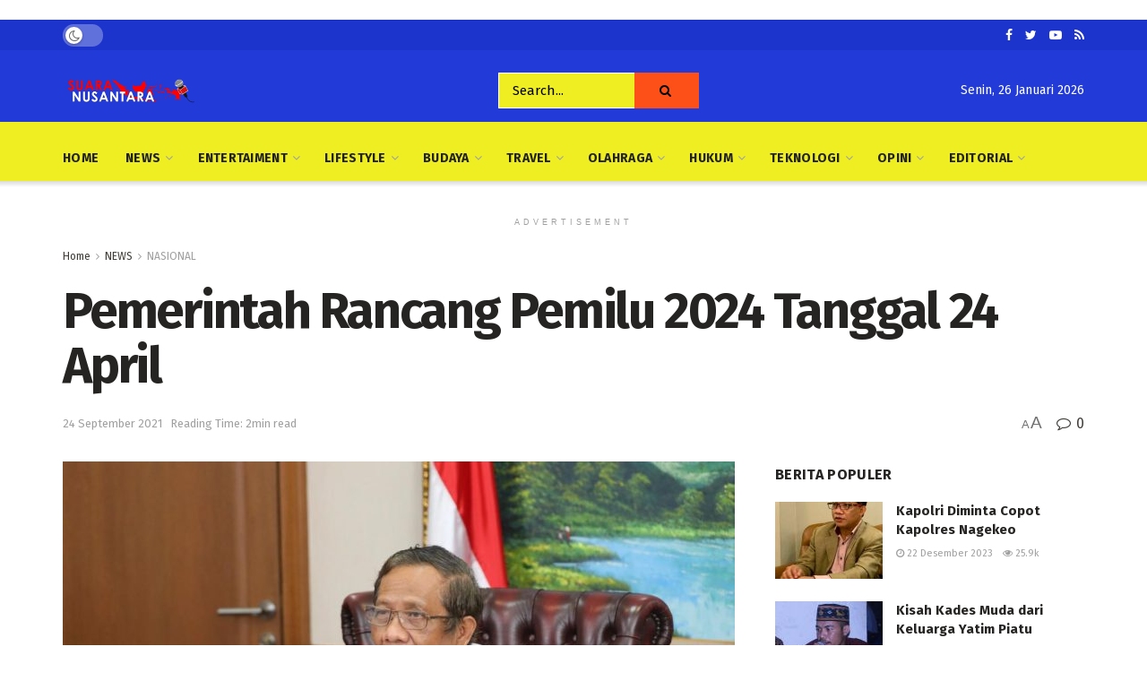

--- FILE ---
content_type: text/html; charset=UTF-8
request_url: https://www.suaranusantara.co/pemerintah-rancang-pemilu-2024-tanggal-24-april/
body_size: 41332
content:
<!doctype html>
<!--[if lt IE 7]> <html class="no-js lt-ie9 lt-ie8 lt-ie7" dir="ltr" lang="id" prefix="og: https://ogp.me/ns#"> <![endif]-->
<!--[if IE 7]>    <html class="no-js lt-ie9 lt-ie8" dir="ltr" lang="id" prefix="og: https://ogp.me/ns#"> <![endif]-->
<!--[if IE 8]>    <html class="no-js lt-ie9" dir="ltr" lang="id" prefix="og: https://ogp.me/ns#"> <![endif]-->
<!--[if IE 9]>    <html class="no-js lt-ie10" dir="ltr" lang="id" prefix="og: https://ogp.me/ns#"> <![endif]-->
<!--[if gt IE 8]><!--> <html class="no-js" dir="ltr" lang="id" prefix="og: https://ogp.me/ns#"> <!--<![endif]-->
<head>
	<!-- Global site tag (gtag.js) - Google Analytics -->
<script async src="https://www.googletagmanager.com/gtag/js?id=G-FVMHVR11PS"></script>
<script>
  window.dataLayer = window.dataLayer || [];
  function gtag(){dataLayer.push(arguments);}
  gtag('js', new Date());

  gtag('config', 'G-FVMHVR11PS');
</script>
	<script data-ad-client="ca-pub-9881820963085858" async src="https://pagead2.googlesyndication.com/pagead/js/adsbygoogle.js"></script>
    <meta http-equiv="Content-Type" content="text/html; charset=UTF-8" />
    <meta name='viewport' content='width=device-width, initial-scale=1, user-scalable=yes' />
    <link rel="profile" href="http://gmpg.org/xfn/11" />
    <link rel="pingback" href="https://www.suaranusantara.co/xmlrpc.php" />
    
		<!-- All in One SEO 4.9.3 - aioseo.com -->
	<meta name="description" content="Jakarta, Suaranusantara.co – Pemerintah sudah mulai merancang atau membuat simulasi Pemilu 2024. Rancangan awal yang disiapkan pemerintah adalah pemilu akan digelar tanggal 24 April 2024. Hal itu disampaikan Menko Polhukam Mahfud MD usai rapat koordinasi &quot;Simulasi Jadwal Pemilihan Umum Presiden, Legislatif dan Pemilihan Kepala Daerah Serentak Tahun 2024,&quot; di Jakarta, Kamis, 23 September 2021. Rapat" />
	<meta name="robots" content="max-image-preview:large" />
	<meta name="author" content="Robert SN"/>
	<link rel="canonical" href="https://www.suaranusantara.co/pemerintah-rancang-pemilu-2024-tanggal-24-april/" />
	<meta name="generator" content="All in One SEO (AIOSEO) 4.9.3" />
		<meta property="og:locale" content="id_ID" />
		<meta property="og:site_name" content="Suara Nusantara -" />
		<meta property="og:type" content="article" />
		<meta property="og:title" content="Pemerintah Rancang Pemilu 2024 Tanggal 24 April - Suara Nusantara" />
		<meta property="og:description" content="Jakarta, Suaranusantara.co – Pemerintah sudah mulai merancang atau membuat simulasi Pemilu 2024. Rancangan awal yang disiapkan pemerintah adalah pemilu akan digelar tanggal 24 April 2024. Hal itu disampaikan Menko Polhukam Mahfud MD usai rapat koordinasi &quot;Simulasi Jadwal Pemilihan Umum Presiden, Legislatif dan Pemilihan Kepala Daerah Serentak Tahun 2024,&quot; di Jakarta, Kamis, 23 September 2021. Rapat" />
		<meta property="og:url" content="https://www.suaranusantara.co/pemerintah-rancang-pemilu-2024-tanggal-24-april/" />
		<meta property="article:published_time" content="2021-09-24T03:49:43+00:00" />
		<meta property="article:modified_time" content="2021-09-24T03:49:43+00:00" />
		<meta name="twitter:card" content="summary_large_image" />
		<meta name="twitter:title" content="Pemerintah Rancang Pemilu 2024 Tanggal 24 April - Suara Nusantara" />
		<meta name="twitter:description" content="Jakarta, Suaranusantara.co – Pemerintah sudah mulai merancang atau membuat simulasi Pemilu 2024. Rancangan awal yang disiapkan pemerintah adalah pemilu akan digelar tanggal 24 April 2024. Hal itu disampaikan Menko Polhukam Mahfud MD usai rapat koordinasi &quot;Simulasi Jadwal Pemilihan Umum Presiden, Legislatif dan Pemilihan Kepala Daerah Serentak Tahun 2024,&quot; di Jakarta, Kamis, 23 September 2021. Rapat" />
		<script type="application/ld+json" class="aioseo-schema">
			{"@context":"https:\/\/schema.org","@graph":[{"@type":"BlogPosting","@id":"https:\/\/www.suaranusantara.co\/pemerintah-rancang-pemilu-2024-tanggal-24-april\/#blogposting","name":"Pemerintah Rancang Pemilu 2024 Tanggal 24 April - Suara Nusantara","headline":"Pemerintah Rancang Pemilu 2024 Tanggal 24 April","author":{"@id":"https:\/\/www.suaranusantara.co\/author\/robert\/#author"},"publisher":{"@id":"https:\/\/www.suaranusantara.co\/#organization"},"image":{"@type":"ImageObject","url":"https:\/\/www.suaranusantara.co\/wp-content\/uploads\/2021\/08\/mahfud-baru.jpg","width":1280,"height":852,"caption":"Menko Polhukam Mahfud MD"},"datePublished":"2021-09-24T10:49:43+07:00","dateModified":"2021-09-24T10:49:43+07:00","inLanguage":"id-ID","mainEntityOfPage":{"@id":"https:\/\/www.suaranusantara.co\/pemerintah-rancang-pemilu-2024-tanggal-24-april\/#webpage"},"isPartOf":{"@id":"https:\/\/www.suaranusantara.co\/pemerintah-rancang-pemilu-2024-tanggal-24-april\/#webpage"},"articleSection":"NASIONAL, DPR RI, Jokowi, Mahfud MD, Pemilu 2024, Tito Karnavian"},{"@type":"BreadcrumbList","@id":"https:\/\/www.suaranusantara.co\/pemerintah-rancang-pemilu-2024-tanggal-24-april\/#breadcrumblist","itemListElement":[{"@type":"ListItem","@id":"https:\/\/www.suaranusantara.co#listItem","position":1,"name":"Home","item":"https:\/\/www.suaranusantara.co","nextItem":{"@type":"ListItem","@id":"https:\/\/www.suaranusantara.co\/category\/news\/#listItem","name":"NEWS"}},{"@type":"ListItem","@id":"https:\/\/www.suaranusantara.co\/category\/news\/#listItem","position":2,"name":"NEWS","item":"https:\/\/www.suaranusantara.co\/category\/news\/","nextItem":{"@type":"ListItem","@id":"https:\/\/www.suaranusantara.co\/category\/news\/nasional\/#listItem","name":"NASIONAL"},"previousItem":{"@type":"ListItem","@id":"https:\/\/www.suaranusantara.co#listItem","name":"Home"}},{"@type":"ListItem","@id":"https:\/\/www.suaranusantara.co\/category\/news\/nasional\/#listItem","position":3,"name":"NASIONAL","item":"https:\/\/www.suaranusantara.co\/category\/news\/nasional\/","nextItem":{"@type":"ListItem","@id":"https:\/\/www.suaranusantara.co\/pemerintah-rancang-pemilu-2024-tanggal-24-april\/#listItem","name":"Pemerintah Rancang Pemilu 2024 Tanggal 24 April"},"previousItem":{"@type":"ListItem","@id":"https:\/\/www.suaranusantara.co\/category\/news\/#listItem","name":"NEWS"}},{"@type":"ListItem","@id":"https:\/\/www.suaranusantara.co\/pemerintah-rancang-pemilu-2024-tanggal-24-april\/#listItem","position":4,"name":"Pemerintah Rancang Pemilu 2024 Tanggal 24 April","previousItem":{"@type":"ListItem","@id":"https:\/\/www.suaranusantara.co\/category\/news\/nasional\/#listItem","name":"NASIONAL"}}]},{"@type":"Organization","@id":"https:\/\/www.suaranusantara.co\/#organization","name":"Suara Nusantara","url":"https:\/\/www.suaranusantara.co\/"},{"@type":"Person","@id":"https:\/\/www.suaranusantara.co\/author\/robert\/#author","url":"https:\/\/www.suaranusantara.co\/author\/robert\/","name":"Robert SN","image":{"@type":"ImageObject","@id":"https:\/\/www.suaranusantara.co\/pemerintah-rancang-pemilu-2024-tanggal-24-april\/#authorImage","url":"https:\/\/secure.gravatar.com\/avatar\/be99d669c4afe61b10e521199b5c533e47544c96b42c84c56b49560041b96d48?s=96&d=mm&r=g","width":96,"height":96,"caption":"Robert SN"}},{"@type":"WebPage","@id":"https:\/\/www.suaranusantara.co\/pemerintah-rancang-pemilu-2024-tanggal-24-april\/#webpage","url":"https:\/\/www.suaranusantara.co\/pemerintah-rancang-pemilu-2024-tanggal-24-april\/","name":"Pemerintah Rancang Pemilu 2024 Tanggal 24 April - Suara Nusantara","description":"Jakarta, Suaranusantara.co \u2013 Pemerintah sudah mulai merancang atau membuat simulasi Pemilu 2024. Rancangan awal yang disiapkan pemerintah adalah pemilu akan digelar tanggal 24 April 2024. Hal itu disampaikan Menko Polhukam Mahfud MD usai rapat koordinasi \"Simulasi Jadwal Pemilihan Umum Presiden, Legislatif dan Pemilihan Kepala Daerah Serentak Tahun 2024,\" di Jakarta, Kamis, 23 September 2021. Rapat","inLanguage":"id-ID","isPartOf":{"@id":"https:\/\/www.suaranusantara.co\/#website"},"breadcrumb":{"@id":"https:\/\/www.suaranusantara.co\/pemerintah-rancang-pemilu-2024-tanggal-24-april\/#breadcrumblist"},"author":{"@id":"https:\/\/www.suaranusantara.co\/author\/robert\/#author"},"creator":{"@id":"https:\/\/www.suaranusantara.co\/author\/robert\/#author"},"image":{"@type":"ImageObject","url":"https:\/\/www.suaranusantara.co\/wp-content\/uploads\/2021\/08\/mahfud-baru.jpg","@id":"https:\/\/www.suaranusantara.co\/pemerintah-rancang-pemilu-2024-tanggal-24-april\/#mainImage","width":1280,"height":852,"caption":"Menko Polhukam Mahfud MD"},"primaryImageOfPage":{"@id":"https:\/\/www.suaranusantara.co\/pemerintah-rancang-pemilu-2024-tanggal-24-april\/#mainImage"},"datePublished":"2021-09-24T10:49:43+07:00","dateModified":"2021-09-24T10:49:43+07:00"},{"@type":"WebSite","@id":"https:\/\/www.suaranusantara.co\/#website","url":"https:\/\/www.suaranusantara.co\/","name":"Suara Nusantara","inLanguage":"id-ID","publisher":{"@id":"https:\/\/www.suaranusantara.co\/#organization"}}]}
		</script>
		<!-- All in One SEO -->

<meta property="og:type" content="article">
<meta property="og:title" content="Pemerintah Rancang Pemilu 2024 Tanggal 24 April">
<meta property="og:site_name" content="Suara Nusantara">
<meta property="og:description" content="Jakarta, Suaranusantara.co – Pemerintah sudah mulai merancang atau membuat simulasi Pemilu 2024. Rancangan awal yang disiapkan pemerintah adalah pemilu akan">
<meta property="og:url" content="https://www.suaranusantara.co/pemerintah-rancang-pemilu-2024-tanggal-24-april/">
<meta property="og:locale" content="id_ID">
<meta property="og:image" content="https://www.suaranusantara.co/wp-content/uploads/2021/08/mahfud-baru.jpg">
<meta property="og:image:height" content="852">
<meta property="og:image:width" content="1280">
<meta property="article:published_time" content="2021-09-24T03:49:43+00:00">
<meta property="article:modified_time" content="2021-09-24T03:49:43+00:00">
<meta property="article:author" content="http://suaranusantara.co">
<meta property="article:section" content="NASIONAL">
<meta property="article:tag" content="DPR RI">
<meta property="article:tag" content="Jokowi">
<meta property="article:tag" content="Mahfud MD">
<meta property="article:tag" content="Pemilu 2024">
<meta property="article:tag" content="Tito Karnavian">
<meta name="twitter:card" content="summary_large_image">
<meta name="twitter:title" content="Pemerintah Rancang Pemilu 2024 Tanggal 24 April">
<meta name="twitter:description" content="Jakarta, Suaranusantara.co – Pemerintah sudah mulai merancang atau membuat simulasi Pemilu 2024. Rancangan awal yang disiapkan pemerintah adalah pemilu akan">
<meta name="twitter:url" content="https://www.suaranusantara.co/pemerintah-rancang-pemilu-2024-tanggal-24-april/">
<meta name="twitter:site" content="http://suaranusantara.co">
<meta name="twitter:image:src" content="https://www.suaranusantara.co/wp-content/uploads/2021/08/mahfud-baru.jpg">
<meta name="twitter:image:width" content="1280">
<meta name="twitter:image:height" content="852">
			<script type="text/javascript">
              var jnews_ajax_url = '/?ajax-request=jnews'
			</script>
			
	<!-- This site is optimized with the Yoast SEO plugin v24.5 - https://yoast.com/wordpress/plugins/seo/ -->
	<title>Pemerintah Rancang Pemilu 2024 Tanggal 24 April - Suara Nusantara</title>
	<meta name="description" content="Pemerintah Rancang Pemilu 2024 Tanggal 24 April" />
	<link rel="canonical" href="https://www.suaranusantara.co/pemerintah-rancang-pemilu-2024-tanggal-24-april/" />
	<meta property="og:locale" content="id_ID" />
	<meta property="og:type" content="article" />
	<meta property="og:title" content="Pemerintah Rancang Pemilu 2024 Tanggal 24 April - Suara Nusantara" />
	<meta property="og:description" content="Pemerintah Rancang Pemilu 2024 Tanggal 24 April" />
	<meta property="og:url" content="https://www.suaranusantara.co/pemerintah-rancang-pemilu-2024-tanggal-24-april/" />
	<meta property="og:site_name" content="Suara Nusantara" />
	<meta property="article:published_time" content="2021-09-24T03:49:43+00:00" />
	<meta property="og:image" content="https://www.suaranusantara.co/wp-content/uploads/2021/08/mahfud-baru.jpg" />
	<meta property="og:image:width" content="1280" />
	<meta property="og:image:height" content="852" />
	<meta property="og:image:type" content="image/jpeg" />
	<meta name="author" content="Robert SN" />
	<meta name="twitter:card" content="summary_large_image" />
	<meta name="twitter:label1" content="Ditulis oleh" />
	<meta name="twitter:data1" content="Robert SN" />
	<meta name="twitter:label2" content="Estimasi waktu membaca" />
	<meta name="twitter:data2" content="2 menit" />
	<script type="application/ld+json" class="yoast-schema-graph">{"@context":"https://schema.org","@graph":[{"@type":"WebPage","@id":"https://www.suaranusantara.co/pemerintah-rancang-pemilu-2024-tanggal-24-april/","url":"https://www.suaranusantara.co/pemerintah-rancang-pemilu-2024-tanggal-24-april/","name":"Pemerintah Rancang Pemilu 2024 Tanggal 24 April - Suara Nusantara","isPartOf":{"@id":"https://www.suaranusantara.co/#website"},"primaryImageOfPage":{"@id":"https://www.suaranusantara.co/pemerintah-rancang-pemilu-2024-tanggal-24-april/#primaryimage"},"image":{"@id":"https://www.suaranusantara.co/pemerintah-rancang-pemilu-2024-tanggal-24-april/#primaryimage"},"thumbnailUrl":"https://www.suaranusantara.co/wp-content/uploads/2021/08/mahfud-baru.jpg","datePublished":"2021-09-24T03:49:43+00:00","author":{"@id":"https://www.suaranusantara.co/#/schema/person/a18caafee9b9f1483a3e7d32a71edea7"},"description":"Pemerintah Rancang Pemilu 2024 Tanggal 24 April","breadcrumb":{"@id":"https://www.suaranusantara.co/pemerintah-rancang-pemilu-2024-tanggal-24-april/#breadcrumb"},"inLanguage":"id","potentialAction":[{"@type":"ReadAction","target":["https://www.suaranusantara.co/pemerintah-rancang-pemilu-2024-tanggal-24-april/"]}]},{"@type":"ImageObject","inLanguage":"id","@id":"https://www.suaranusantara.co/pemerintah-rancang-pemilu-2024-tanggal-24-april/#primaryimage","url":"https://www.suaranusantara.co/wp-content/uploads/2021/08/mahfud-baru.jpg","contentUrl":"https://www.suaranusantara.co/wp-content/uploads/2021/08/mahfud-baru.jpg","width":1280,"height":852,"caption":"Menko Polhukam Mahfud MD"},{"@type":"BreadcrumbList","@id":"https://www.suaranusantara.co/pemerintah-rancang-pemilu-2024-tanggal-24-april/#breadcrumb","itemListElement":[{"@type":"ListItem","position":1,"name":"Beranda","item":"https://www.suaranusantara.co/"},{"@type":"ListItem","position":2,"name":"Pemerintah Rancang Pemilu 2024 Tanggal 24 April"}]},{"@type":"WebSite","@id":"https://www.suaranusantara.co/#website","url":"https://www.suaranusantara.co/","name":"Suara Nusantara","description":"","potentialAction":[{"@type":"SearchAction","target":{"@type":"EntryPoint","urlTemplate":"https://www.suaranusantara.co/?s={search_term_string}"},"query-input":{"@type":"PropertyValueSpecification","valueRequired":true,"valueName":"search_term_string"}}],"inLanguage":"id"},{"@type":"Person","@id":"https://www.suaranusantara.co/#/schema/person/a18caafee9b9f1483a3e7d32a71edea7","name":"Robert SN","image":{"@type":"ImageObject","inLanguage":"id","@id":"https://www.suaranusantara.co/#/schema/person/image/","url":"https://secure.gravatar.com/avatar/be99d669c4afe61b10e521199b5c533e47544c96b42c84c56b49560041b96d48?s=96&d=mm&r=g","contentUrl":"https://secure.gravatar.com/avatar/be99d669c4afe61b10e521199b5c533e47544c96b42c84c56b49560041b96d48?s=96&d=mm&r=g","caption":"Robert SN"},"sameAs":["http://suaranusantara.co"],"url":"https://www.suaranusantara.co/author/robert/"}]}</script>
	<!-- / Yoast SEO plugin. -->


<link rel='dns-prefetch' href='//www.googletagmanager.com' />
<link rel='dns-prefetch' href='//fonts.googleapis.com' />
<link rel='dns-prefetch' href='//pagead2.googlesyndication.com' />
<link rel="alternate" type="application/rss+xml" title="Suara Nusantara &raquo; Feed" href="https://www.suaranusantara.co/feed/" />
<link rel="alternate" type="application/rss+xml" title="Suara Nusantara &raquo; Umpan Komentar" href="https://www.suaranusantara.co/comments/feed/" />
<link rel="alternate" type="application/rss+xml" title="Suara Nusantara &raquo; Pemerintah Rancang Pemilu 2024 Tanggal 24 April Umpan Komentar" href="https://www.suaranusantara.co/pemerintah-rancang-pemilu-2024-tanggal-24-april/feed/" />
<link rel="alternate" title="oEmbed (JSON)" type="application/json+oembed" href="https://www.suaranusantara.co/wp-json/oembed/1.0/embed?url=https%3A%2F%2Fwww.suaranusantara.co%2Fpemerintah-rancang-pemilu-2024-tanggal-24-april%2F" />
<link rel="alternate" title="oEmbed (XML)" type="text/xml+oembed" href="https://www.suaranusantara.co/wp-json/oembed/1.0/embed?url=https%3A%2F%2Fwww.suaranusantara.co%2Fpemerintah-rancang-pemilu-2024-tanggal-24-april%2F&#038;format=xml" />
		<!-- This site uses the Google Analytics by MonsterInsights plugin v9.11.1 - Using Analytics tracking - https://www.monsterinsights.com/ -->
							<script src="//www.googletagmanager.com/gtag/js?id=G-B2NLLEGQ7Z"  data-cfasync="false" data-wpfc-render="false" type="text/javascript" async></script>
			<script data-cfasync="false" data-wpfc-render="false" type="text/javascript">
				var mi_version = '9.11.1';
				var mi_track_user = true;
				var mi_no_track_reason = '';
								var MonsterInsightsDefaultLocations = {"page_location":"https:\/\/www.suaranusantara.co\/pemerintah-rancang-pemilu-2024-tanggal-24-april\/"};
								if ( typeof MonsterInsightsPrivacyGuardFilter === 'function' ) {
					var MonsterInsightsLocations = (typeof MonsterInsightsExcludeQuery === 'object') ? MonsterInsightsPrivacyGuardFilter( MonsterInsightsExcludeQuery ) : MonsterInsightsPrivacyGuardFilter( MonsterInsightsDefaultLocations );
				} else {
					var MonsterInsightsLocations = (typeof MonsterInsightsExcludeQuery === 'object') ? MonsterInsightsExcludeQuery : MonsterInsightsDefaultLocations;
				}

								var disableStrs = [
										'ga-disable-G-B2NLLEGQ7Z',
									];

				/* Function to detect opted out users */
				function __gtagTrackerIsOptedOut() {
					for (var index = 0; index < disableStrs.length; index++) {
						if (document.cookie.indexOf(disableStrs[index] + '=true') > -1) {
							return true;
						}
					}

					return false;
				}

				/* Disable tracking if the opt-out cookie exists. */
				if (__gtagTrackerIsOptedOut()) {
					for (var index = 0; index < disableStrs.length; index++) {
						window[disableStrs[index]] = true;
					}
				}

				/* Opt-out function */
				function __gtagTrackerOptout() {
					for (var index = 0; index < disableStrs.length; index++) {
						document.cookie = disableStrs[index] + '=true; expires=Thu, 31 Dec 2099 23:59:59 UTC; path=/';
						window[disableStrs[index]] = true;
					}
				}

				if ('undefined' === typeof gaOptout) {
					function gaOptout() {
						__gtagTrackerOptout();
					}
				}
								window.dataLayer = window.dataLayer || [];

				window.MonsterInsightsDualTracker = {
					helpers: {},
					trackers: {},
				};
				if (mi_track_user) {
					function __gtagDataLayer() {
						dataLayer.push(arguments);
					}

					function __gtagTracker(type, name, parameters) {
						if (!parameters) {
							parameters = {};
						}

						if (parameters.send_to) {
							__gtagDataLayer.apply(null, arguments);
							return;
						}

						if (type === 'event') {
														parameters.send_to = monsterinsights_frontend.v4_id;
							var hookName = name;
							if (typeof parameters['event_category'] !== 'undefined') {
								hookName = parameters['event_category'] + ':' + name;
							}

							if (typeof MonsterInsightsDualTracker.trackers[hookName] !== 'undefined') {
								MonsterInsightsDualTracker.trackers[hookName](parameters);
							} else {
								__gtagDataLayer('event', name, parameters);
							}
							
						} else {
							__gtagDataLayer.apply(null, arguments);
						}
					}

					__gtagTracker('js', new Date());
					__gtagTracker('set', {
						'developer_id.dZGIzZG': true,
											});
					if ( MonsterInsightsLocations.page_location ) {
						__gtagTracker('set', MonsterInsightsLocations);
					}
										__gtagTracker('config', 'G-B2NLLEGQ7Z', {"forceSSL":"true","link_attribution":"true"} );
										window.gtag = __gtagTracker;										(function () {
						/* https://developers.google.com/analytics/devguides/collection/analyticsjs/ */
						/* ga and __gaTracker compatibility shim. */
						var noopfn = function () {
							return null;
						};
						var newtracker = function () {
							return new Tracker();
						};
						var Tracker = function () {
							return null;
						};
						var p = Tracker.prototype;
						p.get = noopfn;
						p.set = noopfn;
						p.send = function () {
							var args = Array.prototype.slice.call(arguments);
							args.unshift('send');
							__gaTracker.apply(null, args);
						};
						var __gaTracker = function () {
							var len = arguments.length;
							if (len === 0) {
								return;
							}
							var f = arguments[len - 1];
							if (typeof f !== 'object' || f === null || typeof f.hitCallback !== 'function') {
								if ('send' === arguments[0]) {
									var hitConverted, hitObject = false, action;
									if ('event' === arguments[1]) {
										if ('undefined' !== typeof arguments[3]) {
											hitObject = {
												'eventAction': arguments[3],
												'eventCategory': arguments[2],
												'eventLabel': arguments[4],
												'value': arguments[5] ? arguments[5] : 1,
											}
										}
									}
									if ('pageview' === arguments[1]) {
										if ('undefined' !== typeof arguments[2]) {
											hitObject = {
												'eventAction': 'page_view',
												'page_path': arguments[2],
											}
										}
									}
									if (typeof arguments[2] === 'object') {
										hitObject = arguments[2];
									}
									if (typeof arguments[5] === 'object') {
										Object.assign(hitObject, arguments[5]);
									}
									if ('undefined' !== typeof arguments[1].hitType) {
										hitObject = arguments[1];
										if ('pageview' === hitObject.hitType) {
											hitObject.eventAction = 'page_view';
										}
									}
									if (hitObject) {
										action = 'timing' === arguments[1].hitType ? 'timing_complete' : hitObject.eventAction;
										hitConverted = mapArgs(hitObject);
										__gtagTracker('event', action, hitConverted);
									}
								}
								return;
							}

							function mapArgs(args) {
								var arg, hit = {};
								var gaMap = {
									'eventCategory': 'event_category',
									'eventAction': 'event_action',
									'eventLabel': 'event_label',
									'eventValue': 'event_value',
									'nonInteraction': 'non_interaction',
									'timingCategory': 'event_category',
									'timingVar': 'name',
									'timingValue': 'value',
									'timingLabel': 'event_label',
									'page': 'page_path',
									'location': 'page_location',
									'title': 'page_title',
									'referrer' : 'page_referrer',
								};
								for (arg in args) {
																		if (!(!args.hasOwnProperty(arg) || !gaMap.hasOwnProperty(arg))) {
										hit[gaMap[arg]] = args[arg];
									} else {
										hit[arg] = args[arg];
									}
								}
								return hit;
							}

							try {
								f.hitCallback();
							} catch (ex) {
							}
						};
						__gaTracker.create = newtracker;
						__gaTracker.getByName = newtracker;
						__gaTracker.getAll = function () {
							return [];
						};
						__gaTracker.remove = noopfn;
						__gaTracker.loaded = true;
						window['__gaTracker'] = __gaTracker;
					})();
									} else {
										console.log("");
					(function () {
						function __gtagTracker() {
							return null;
						}

						window['__gtagTracker'] = __gtagTracker;
						window['gtag'] = __gtagTracker;
					})();
									}
			</script>
							<!-- / Google Analytics by MonsterInsights -->
		<style id='wp-img-auto-sizes-contain-inline-css' type='text/css'>
img:is([sizes=auto i],[sizes^="auto," i]){contain-intrinsic-size:3000px 1500px}
/*# sourceURL=wp-img-auto-sizes-contain-inline-css */
</style>
<style id='wp-emoji-styles-inline-css' type='text/css'>

	img.wp-smiley, img.emoji {
		display: inline !important;
		border: none !important;
		box-shadow: none !important;
		height: 1em !important;
		width: 1em !important;
		margin: 0 0.07em !important;
		vertical-align: -0.1em !important;
		background: none !important;
		padding: 0 !important;
	}
/*# sourceURL=wp-emoji-styles-inline-css */
</style>
<style id='wp-block-library-inline-css' type='text/css'>
:root{--wp-block-synced-color:#7a00df;--wp-block-synced-color--rgb:122,0,223;--wp-bound-block-color:var(--wp-block-synced-color);--wp-editor-canvas-background:#ddd;--wp-admin-theme-color:#007cba;--wp-admin-theme-color--rgb:0,124,186;--wp-admin-theme-color-darker-10:#006ba1;--wp-admin-theme-color-darker-10--rgb:0,107,160.5;--wp-admin-theme-color-darker-20:#005a87;--wp-admin-theme-color-darker-20--rgb:0,90,135;--wp-admin-border-width-focus:2px}@media (min-resolution:192dpi){:root{--wp-admin-border-width-focus:1.5px}}.wp-element-button{cursor:pointer}:root .has-very-light-gray-background-color{background-color:#eee}:root .has-very-dark-gray-background-color{background-color:#313131}:root .has-very-light-gray-color{color:#eee}:root .has-very-dark-gray-color{color:#313131}:root .has-vivid-green-cyan-to-vivid-cyan-blue-gradient-background{background:linear-gradient(135deg,#00d084,#0693e3)}:root .has-purple-crush-gradient-background{background:linear-gradient(135deg,#34e2e4,#4721fb 50%,#ab1dfe)}:root .has-hazy-dawn-gradient-background{background:linear-gradient(135deg,#faaca8,#dad0ec)}:root .has-subdued-olive-gradient-background{background:linear-gradient(135deg,#fafae1,#67a671)}:root .has-atomic-cream-gradient-background{background:linear-gradient(135deg,#fdd79a,#004a59)}:root .has-nightshade-gradient-background{background:linear-gradient(135deg,#330968,#31cdcf)}:root .has-midnight-gradient-background{background:linear-gradient(135deg,#020381,#2874fc)}:root{--wp--preset--font-size--normal:16px;--wp--preset--font-size--huge:42px}.has-regular-font-size{font-size:1em}.has-larger-font-size{font-size:2.625em}.has-normal-font-size{font-size:var(--wp--preset--font-size--normal)}.has-huge-font-size{font-size:var(--wp--preset--font-size--huge)}.has-text-align-center{text-align:center}.has-text-align-left{text-align:left}.has-text-align-right{text-align:right}.has-fit-text{white-space:nowrap!important}#end-resizable-editor-section{display:none}.aligncenter{clear:both}.items-justified-left{justify-content:flex-start}.items-justified-center{justify-content:center}.items-justified-right{justify-content:flex-end}.items-justified-space-between{justify-content:space-between}.screen-reader-text{border:0;clip-path:inset(50%);height:1px;margin:-1px;overflow:hidden;padding:0;position:absolute;width:1px;word-wrap:normal!important}.screen-reader-text:focus{background-color:#ddd;clip-path:none;color:#444;display:block;font-size:1em;height:auto;left:5px;line-height:normal;padding:15px 23px 14px;text-decoration:none;top:5px;width:auto;z-index:100000}html :where(.has-border-color){border-style:solid}html :where([style*=border-top-color]){border-top-style:solid}html :where([style*=border-right-color]){border-right-style:solid}html :where([style*=border-bottom-color]){border-bottom-style:solid}html :where([style*=border-left-color]){border-left-style:solid}html :where([style*=border-width]){border-style:solid}html :where([style*=border-top-width]){border-top-style:solid}html :where([style*=border-right-width]){border-right-style:solid}html :where([style*=border-bottom-width]){border-bottom-style:solid}html :where([style*=border-left-width]){border-left-style:solid}html :where(img[class*=wp-image-]){height:auto;max-width:100%}:where(figure){margin:0 0 1em}html :where(.is-position-sticky){--wp-admin--admin-bar--position-offset:var(--wp-admin--admin-bar--height,0px)}@media screen and (max-width:600px){html :where(.is-position-sticky){--wp-admin--admin-bar--position-offset:0px}}

/*# sourceURL=wp-block-library-inline-css */
</style><style id='global-styles-inline-css' type='text/css'>
:root{--wp--preset--aspect-ratio--square: 1;--wp--preset--aspect-ratio--4-3: 4/3;--wp--preset--aspect-ratio--3-4: 3/4;--wp--preset--aspect-ratio--3-2: 3/2;--wp--preset--aspect-ratio--2-3: 2/3;--wp--preset--aspect-ratio--16-9: 16/9;--wp--preset--aspect-ratio--9-16: 9/16;--wp--preset--color--black: #000000;--wp--preset--color--cyan-bluish-gray: #abb8c3;--wp--preset--color--white: #ffffff;--wp--preset--color--pale-pink: #f78da7;--wp--preset--color--vivid-red: #cf2e2e;--wp--preset--color--luminous-vivid-orange: #ff6900;--wp--preset--color--luminous-vivid-amber: #fcb900;--wp--preset--color--light-green-cyan: #7bdcb5;--wp--preset--color--vivid-green-cyan: #00d084;--wp--preset--color--pale-cyan-blue: #8ed1fc;--wp--preset--color--vivid-cyan-blue: #0693e3;--wp--preset--color--vivid-purple: #9b51e0;--wp--preset--gradient--vivid-cyan-blue-to-vivid-purple: linear-gradient(135deg,rgb(6,147,227) 0%,rgb(155,81,224) 100%);--wp--preset--gradient--light-green-cyan-to-vivid-green-cyan: linear-gradient(135deg,rgb(122,220,180) 0%,rgb(0,208,130) 100%);--wp--preset--gradient--luminous-vivid-amber-to-luminous-vivid-orange: linear-gradient(135deg,rgb(252,185,0) 0%,rgb(255,105,0) 100%);--wp--preset--gradient--luminous-vivid-orange-to-vivid-red: linear-gradient(135deg,rgb(255,105,0) 0%,rgb(207,46,46) 100%);--wp--preset--gradient--very-light-gray-to-cyan-bluish-gray: linear-gradient(135deg,rgb(238,238,238) 0%,rgb(169,184,195) 100%);--wp--preset--gradient--cool-to-warm-spectrum: linear-gradient(135deg,rgb(74,234,220) 0%,rgb(151,120,209) 20%,rgb(207,42,186) 40%,rgb(238,44,130) 60%,rgb(251,105,98) 80%,rgb(254,248,76) 100%);--wp--preset--gradient--blush-light-purple: linear-gradient(135deg,rgb(255,206,236) 0%,rgb(152,150,240) 100%);--wp--preset--gradient--blush-bordeaux: linear-gradient(135deg,rgb(254,205,165) 0%,rgb(254,45,45) 50%,rgb(107,0,62) 100%);--wp--preset--gradient--luminous-dusk: linear-gradient(135deg,rgb(255,203,112) 0%,rgb(199,81,192) 50%,rgb(65,88,208) 100%);--wp--preset--gradient--pale-ocean: linear-gradient(135deg,rgb(255,245,203) 0%,rgb(182,227,212) 50%,rgb(51,167,181) 100%);--wp--preset--gradient--electric-grass: linear-gradient(135deg,rgb(202,248,128) 0%,rgb(113,206,126) 100%);--wp--preset--gradient--midnight: linear-gradient(135deg,rgb(2,3,129) 0%,rgb(40,116,252) 100%);--wp--preset--font-size--small: 13px;--wp--preset--font-size--medium: 20px;--wp--preset--font-size--large: 36px;--wp--preset--font-size--x-large: 42px;--wp--preset--spacing--20: 0.44rem;--wp--preset--spacing--30: 0.67rem;--wp--preset--spacing--40: 1rem;--wp--preset--spacing--50: 1.5rem;--wp--preset--spacing--60: 2.25rem;--wp--preset--spacing--70: 3.38rem;--wp--preset--spacing--80: 5.06rem;--wp--preset--shadow--natural: 6px 6px 9px rgba(0, 0, 0, 0.2);--wp--preset--shadow--deep: 12px 12px 50px rgba(0, 0, 0, 0.4);--wp--preset--shadow--sharp: 6px 6px 0px rgba(0, 0, 0, 0.2);--wp--preset--shadow--outlined: 6px 6px 0px -3px rgb(255, 255, 255), 6px 6px rgb(0, 0, 0);--wp--preset--shadow--crisp: 6px 6px 0px rgb(0, 0, 0);}:where(.is-layout-flex){gap: 0.5em;}:where(.is-layout-grid){gap: 0.5em;}body .is-layout-flex{display: flex;}.is-layout-flex{flex-wrap: wrap;align-items: center;}.is-layout-flex > :is(*, div){margin: 0;}body .is-layout-grid{display: grid;}.is-layout-grid > :is(*, div){margin: 0;}:where(.wp-block-columns.is-layout-flex){gap: 2em;}:where(.wp-block-columns.is-layout-grid){gap: 2em;}:where(.wp-block-post-template.is-layout-flex){gap: 1.25em;}:where(.wp-block-post-template.is-layout-grid){gap: 1.25em;}.has-black-color{color: var(--wp--preset--color--black) !important;}.has-cyan-bluish-gray-color{color: var(--wp--preset--color--cyan-bluish-gray) !important;}.has-white-color{color: var(--wp--preset--color--white) !important;}.has-pale-pink-color{color: var(--wp--preset--color--pale-pink) !important;}.has-vivid-red-color{color: var(--wp--preset--color--vivid-red) !important;}.has-luminous-vivid-orange-color{color: var(--wp--preset--color--luminous-vivid-orange) !important;}.has-luminous-vivid-amber-color{color: var(--wp--preset--color--luminous-vivid-amber) !important;}.has-light-green-cyan-color{color: var(--wp--preset--color--light-green-cyan) !important;}.has-vivid-green-cyan-color{color: var(--wp--preset--color--vivid-green-cyan) !important;}.has-pale-cyan-blue-color{color: var(--wp--preset--color--pale-cyan-blue) !important;}.has-vivid-cyan-blue-color{color: var(--wp--preset--color--vivid-cyan-blue) !important;}.has-vivid-purple-color{color: var(--wp--preset--color--vivid-purple) !important;}.has-black-background-color{background-color: var(--wp--preset--color--black) !important;}.has-cyan-bluish-gray-background-color{background-color: var(--wp--preset--color--cyan-bluish-gray) !important;}.has-white-background-color{background-color: var(--wp--preset--color--white) !important;}.has-pale-pink-background-color{background-color: var(--wp--preset--color--pale-pink) !important;}.has-vivid-red-background-color{background-color: var(--wp--preset--color--vivid-red) !important;}.has-luminous-vivid-orange-background-color{background-color: var(--wp--preset--color--luminous-vivid-orange) !important;}.has-luminous-vivid-amber-background-color{background-color: var(--wp--preset--color--luminous-vivid-amber) !important;}.has-light-green-cyan-background-color{background-color: var(--wp--preset--color--light-green-cyan) !important;}.has-vivid-green-cyan-background-color{background-color: var(--wp--preset--color--vivid-green-cyan) !important;}.has-pale-cyan-blue-background-color{background-color: var(--wp--preset--color--pale-cyan-blue) !important;}.has-vivid-cyan-blue-background-color{background-color: var(--wp--preset--color--vivid-cyan-blue) !important;}.has-vivid-purple-background-color{background-color: var(--wp--preset--color--vivid-purple) !important;}.has-black-border-color{border-color: var(--wp--preset--color--black) !important;}.has-cyan-bluish-gray-border-color{border-color: var(--wp--preset--color--cyan-bluish-gray) !important;}.has-white-border-color{border-color: var(--wp--preset--color--white) !important;}.has-pale-pink-border-color{border-color: var(--wp--preset--color--pale-pink) !important;}.has-vivid-red-border-color{border-color: var(--wp--preset--color--vivid-red) !important;}.has-luminous-vivid-orange-border-color{border-color: var(--wp--preset--color--luminous-vivid-orange) !important;}.has-luminous-vivid-amber-border-color{border-color: var(--wp--preset--color--luminous-vivid-amber) !important;}.has-light-green-cyan-border-color{border-color: var(--wp--preset--color--light-green-cyan) !important;}.has-vivid-green-cyan-border-color{border-color: var(--wp--preset--color--vivid-green-cyan) !important;}.has-pale-cyan-blue-border-color{border-color: var(--wp--preset--color--pale-cyan-blue) !important;}.has-vivid-cyan-blue-border-color{border-color: var(--wp--preset--color--vivid-cyan-blue) !important;}.has-vivid-purple-border-color{border-color: var(--wp--preset--color--vivid-purple) !important;}.has-vivid-cyan-blue-to-vivid-purple-gradient-background{background: var(--wp--preset--gradient--vivid-cyan-blue-to-vivid-purple) !important;}.has-light-green-cyan-to-vivid-green-cyan-gradient-background{background: var(--wp--preset--gradient--light-green-cyan-to-vivid-green-cyan) !important;}.has-luminous-vivid-amber-to-luminous-vivid-orange-gradient-background{background: var(--wp--preset--gradient--luminous-vivid-amber-to-luminous-vivid-orange) !important;}.has-luminous-vivid-orange-to-vivid-red-gradient-background{background: var(--wp--preset--gradient--luminous-vivid-orange-to-vivid-red) !important;}.has-very-light-gray-to-cyan-bluish-gray-gradient-background{background: var(--wp--preset--gradient--very-light-gray-to-cyan-bluish-gray) !important;}.has-cool-to-warm-spectrum-gradient-background{background: var(--wp--preset--gradient--cool-to-warm-spectrum) !important;}.has-blush-light-purple-gradient-background{background: var(--wp--preset--gradient--blush-light-purple) !important;}.has-blush-bordeaux-gradient-background{background: var(--wp--preset--gradient--blush-bordeaux) !important;}.has-luminous-dusk-gradient-background{background: var(--wp--preset--gradient--luminous-dusk) !important;}.has-pale-ocean-gradient-background{background: var(--wp--preset--gradient--pale-ocean) !important;}.has-electric-grass-gradient-background{background: var(--wp--preset--gradient--electric-grass) !important;}.has-midnight-gradient-background{background: var(--wp--preset--gradient--midnight) !important;}.has-small-font-size{font-size: var(--wp--preset--font-size--small) !important;}.has-medium-font-size{font-size: var(--wp--preset--font-size--medium) !important;}.has-large-font-size{font-size: var(--wp--preset--font-size--large) !important;}.has-x-large-font-size{font-size: var(--wp--preset--font-size--x-large) !important;}
/*# sourceURL=global-styles-inline-css */
</style>

<style id='classic-theme-styles-inline-css' type='text/css'>
/*! This file is auto-generated */
.wp-block-button__link{color:#fff;background-color:#32373c;border-radius:9999px;box-shadow:none;text-decoration:none;padding:calc(.667em + 2px) calc(1.333em + 2px);font-size:1.125em}.wp-block-file__button{background:#32373c;color:#fff;text-decoration:none}
/*# sourceURL=/wp-includes/css/classic-themes.min.css */
</style>
<link rel='stylesheet' id='js_composer_front-css' href='https://www.suaranusantara.co/wp-content/plugins/js_composer/assets/css/js_composer.min.css?ver=6.5.0' type='text/css' media='all' />
<link rel='stylesheet' id='wp-pagenavi-css' href='https://www.suaranusantara.co/wp-content/plugins/wp-pagenavi/pagenavi-css.css?ver=2.70' type='text/css' media='all' />
<link rel='stylesheet' id='jeg_customizer_font-css' href='//fonts.googleapis.com/css?family=Fira+Sans%3Aregular%2C700%7CMontserrat%3A700&#038;display=swap&#038;ver=1.2.5' type='text/css' media='all' />
<link rel='stylesheet' id='mediaelement-css' href='https://www.suaranusantara.co/wp-includes/js/mediaelement/mediaelementplayer-legacy.min.css?ver=4.2.17' type='text/css' media='all' />
<link rel='stylesheet' id='wp-mediaelement-css' href='https://www.suaranusantara.co/wp-includes/js/mediaelement/wp-mediaelement.min.css?ver=6.9' type='text/css' media='all' />
<link rel='stylesheet' id='jnews-frontend-css' href='https://www.suaranusantara.co/wp-content/themes/jnews/assets/dist/frontend.min.css?ver=7.1.9' type='text/css' media='all' />
<link rel='stylesheet' id='jnews-style-css' href='https://www.suaranusantara.co/wp-content/themes/jnews/style.css?ver=7.1.9' type='text/css' media='all' />
<link rel='stylesheet' id='jnews-darkmode-css' href='https://www.suaranusantara.co/wp-content/themes/jnews/assets/css/darkmode.css?ver=7.1.9' type='text/css' media='all' />
<link rel='stylesheet' id='jnews-scheme-css' href='https://www.suaranusantara.co/wp-content/themes/jnews/data/import/morningnews/scheme.css?ver=7.1.9' type='text/css' media='all' />
<link rel='stylesheet' id='wps-visitor-style-css' href='https://www.suaranusantara.co/wp-content/plugins/wps-visitor-counter/styles/css/default.css?ver=2' type='text/css' media='all' />
<link rel='stylesheet' id='jnews-social-login-style-css' href='https://www.suaranusantara.co/wp-content/plugins/jnews-social-login/assets/css/plugin.css?ver=7.0.4' type='text/css' media='all' />
<link rel='stylesheet' id='jnews-select-share-css' href='https://www.suaranusantara.co/wp-content/plugins/jnews-social-share/assets/css/plugin.css' type='text/css' media='all' />
<link rel='stylesheet' id='jnews-weather-style-css' href='https://www.suaranusantara.co/wp-content/plugins/jnews-weather/assets/css/plugin.css?ver=7.0.5' type='text/css' media='all' />
<script type="text/javascript" src="https://www.suaranusantara.co/wp-content/plugins/google-analytics-for-wordpress/assets/js/frontend-gtag.min.js?ver=9.11.1" id="monsterinsights-frontend-script-js" async="async" data-wp-strategy="async"></script>
<script data-cfasync="false" data-wpfc-render="false" type="text/javascript" id='monsterinsights-frontend-script-js-extra'>/* <![CDATA[ */
var monsterinsights_frontend = {"js_events_tracking":"true","download_extensions":"doc,pdf,ppt,zip,xls,docx,pptx,xlsx","inbound_paths":"[{\"path\":\"\\\/go\\\/\",\"label\":\"affiliate\"},{\"path\":\"\\\/recommend\\\/\",\"label\":\"affiliate\"}]","home_url":"https:\/\/www.suaranusantara.co","hash_tracking":"false","v4_id":"G-B2NLLEGQ7Z"};/* ]]> */
</script>
<script type="text/javascript" src="https://www.suaranusantara.co/wp-includes/js/jquery/jquery.min.js?ver=3.7.1" id="jquery-core-js"></script>
<script type="text/javascript" src="https://www.suaranusantara.co/wp-includes/js/jquery/jquery-migrate.min.js?ver=3.4.1" id="jquery-migrate-js"></script>

<!-- Potongan tag Google (gtag.js) ditambahkan oleh Site Kit -->
<!-- Snippet Google Analytics telah ditambahkan oleh Site Kit -->
<script type="text/javascript" src="https://www.googletagmanager.com/gtag/js?id=GT-PBS3RN82" id="google_gtagjs-js" async></script>
<script type="text/javascript" id="google_gtagjs-js-after">
/* <![CDATA[ */
window.dataLayer = window.dataLayer || [];function gtag(){dataLayer.push(arguments);}
gtag("set","linker",{"domains":["www.suaranusantara.co"]});
gtag("js", new Date());
gtag("set", "developer_id.dZTNiMT", true);
gtag("config", "GT-PBS3RN82");
 window._googlesitekit = window._googlesitekit || {}; window._googlesitekit.throttledEvents = []; window._googlesitekit.gtagEvent = (name, data) => { var key = JSON.stringify( { name, data } ); if ( !! window._googlesitekit.throttledEvents[ key ] ) { return; } window._googlesitekit.throttledEvents[ key ] = true; setTimeout( () => { delete window._googlesitekit.throttledEvents[ key ]; }, 5 ); gtag( "event", name, { ...data, event_source: "site-kit" } ); }; 
//# sourceURL=google_gtagjs-js-after
/* ]]> */
</script>
<script type="text/javascript" id="wps-js-extra">
/* <![CDATA[ */
var wpspagevisit = {"ajaxurl":"https://www.suaranusantara.co/wp-admin/admin-ajax.php","ajax_nonce":"fdd1dcbcdf"};
//# sourceURL=wps-js-extra
/* ]]> */
</script>
<script type="text/javascript" src="https://www.suaranusantara.co/wp-content/plugins/wps-visitor-counter/styles/js/custom.js?ver=1" id="wps-js"></script>
<link rel="https://api.w.org/" href="https://www.suaranusantara.co/wp-json/" /><link rel="alternate" title="JSON" type="application/json" href="https://www.suaranusantara.co/wp-json/wp/v2/posts/21340" /><link rel="EditURI" type="application/rsd+xml" title="RSD" href="https://www.suaranusantara.co/xmlrpc.php?rsd" />
<meta name="generator" content="WordPress 6.9" />
<link rel='shortlink' href='https://www.suaranusantara.co/?p=21340' />

		<!-- GA Google Analytics @ https://m0n.co/ga -->
		<script>
			(function(i,s,o,g,r,a,m){i['GoogleAnalyticsObject']=r;i[r]=i[r]||function(){
			(i[r].q=i[r].q||[]).push(arguments)},i[r].l=1*new Date();a=s.createElement(o),
			m=s.getElementsByTagName(o)[0];a.async=1;a.src=g;m.parentNode.insertBefore(a,m)
			})(window,document,'script','https://www.google-analytics.com/analytics.js','ga');
			ga('create', 'G-B2NLLEGQ7Z', 'auto');
			ga('require', 'linkid');
			ga('send', 'pageview');
		</script>

	<meta name="generator" content="Site Kit by Google 1.170.0" />
<!-- Meta tag Google AdSense ditambahkan oleh Site Kit -->
<meta name="google-adsense-platform-account" content="ca-host-pub-2644536267352236">
<meta name="google-adsense-platform-domain" content="sitekit.withgoogle.com">
<!-- Akhir tag meta Google AdSense yang ditambahkan oleh Site Kit -->
<meta name="generator" content="Powered by WPBakery Page Builder - drag and drop page builder for WordPress."/>

<!-- Snippet Google AdSense telah ditambahkan oleh Site Kit -->
<script type="text/javascript" async="async" src="https://pagead2.googlesyndication.com/pagead/js/adsbygoogle.js?client=ca-pub-9881820963085858&amp;host=ca-host-pub-2644536267352236" crossorigin="anonymous"></script>

<!-- Snippet Google AdSense penutup telah ditambahkan oleh Site Kit -->
<script type='application/ld+json'>{"@context":"http:\/\/schema.org","@type":"Organization","@id":"https:\/\/www.suaranusantara.co\/#organization","url":"https:\/\/www.suaranusantara.co\/","name":"","logo":{"@type":"ImageObject","url":""},"sameAs":["https:\/\/www.facebook.com\/jegtheme\/","https:\/\/twitter.com\/jegtheme","#","#"]}</script>
<script type='application/ld+json'>{"@context":"http:\/\/schema.org","@type":"WebSite","@id":"https:\/\/www.suaranusantara.co\/#website","url":"https:\/\/www.suaranusantara.co\/","name":"","potentialAction":{"@type":"SearchAction","target":"https:\/\/www.suaranusantara.co\/?s={search_term_string}","query-input":"required name=search_term_string"}}</script>
<link rel="icon" href="https://www.suaranusantara.co/wp-content/uploads/2024/04/cropped-SUARA_NUSANTARA-removebg-preview-32x32.png" sizes="32x32" />
<link rel="icon" href="https://www.suaranusantara.co/wp-content/uploads/2024/04/cropped-SUARA_NUSANTARA-removebg-preview-192x192.png" sizes="192x192" />
<link rel="apple-touch-icon" href="https://www.suaranusantara.co/wp-content/uploads/2024/04/cropped-SUARA_NUSANTARA-removebg-preview-180x180.png" />
<meta name="msapplication-TileImage" content="https://www.suaranusantara.co/wp-content/uploads/2024/04/cropped-SUARA_NUSANTARA-removebg-preview-270x270.png" />
<style id="jeg_dynamic_css" type="text/css" data-type="jeg_custom-css">body,.newsfeed_carousel.owl-carousel .owl-nav div,.jeg_filter_button,.owl-carousel .owl-nav div,.jeg_readmore,.jeg_hero_style_7 .jeg_post_meta a,.widget_calendar thead th,.widget_calendar tfoot a,.jeg_socialcounter a,.entry-header .jeg_meta_like a,.entry-header .jeg_meta_comment a,.entry-content tbody tr:hover,.entry-content th,.jeg_splitpost_nav li:hover a,#breadcrumbs a,.jeg_author_socials a:hover,.jeg_footer_content a,.jeg_footer_bottom a,.jeg_cartcontent,.woocommerce .woocommerce-breadcrumb a { color : #403d39; } a,.jeg_menu_style_5 > li > a:hover,.jeg_menu_style_5 > li.sfHover > a,.jeg_menu_style_5 > li.current-menu-item > a,.jeg_menu_style_5 > li.current-menu-ancestor > a,.jeg_navbar .jeg_menu:not(.jeg_main_menu) > li > a:hover,.jeg_midbar .jeg_menu:not(.jeg_main_menu) > li > a:hover,.jeg_side_tabs li.active,.jeg_block_heading_5 strong,.jeg_block_heading_6 strong,.jeg_block_heading_7 strong,.jeg_block_heading_8 strong,.jeg_subcat_list li a:hover,.jeg_subcat_list li button:hover,.jeg_pl_lg_7 .jeg_thumb .jeg_post_category a,.jeg_pl_xs_2:before,.jeg_pl_xs_4 .jeg_postblock_content:before,.jeg_postblock .jeg_post_title a:hover,.jeg_hero_style_6 .jeg_post_title a:hover,.jeg_sidefeed .jeg_pl_xs_3 .jeg_post_title a:hover,.widget_jnews_popular .jeg_post_title a:hover,.jeg_meta_author a,.widget_archive li a:hover,.widget_pages li a:hover,.widget_meta li a:hover,.widget_recent_entries li a:hover,.widget_rss li a:hover,.widget_rss cite,.widget_categories li a:hover,.widget_categories li.current-cat > a,#breadcrumbs a:hover,.jeg_share_count .counts,.commentlist .bypostauthor > .comment-body > .comment-author > .fn,span.required,.jeg_review_title,.bestprice .price,.authorlink a:hover,.jeg_vertical_playlist .jeg_video_playlist_play_icon,.jeg_vertical_playlist .jeg_video_playlist_item.active .jeg_video_playlist_thumbnail:before,.jeg_horizontal_playlist .jeg_video_playlist_play,.woocommerce li.product .pricegroup .button,.widget_display_forums li a:hover,.widget_display_topics li:before,.widget_display_replies li:before,.widget_display_views li:before,.bbp-breadcrumb a:hover,.jeg_mobile_menu li.sfHover > a,.jeg_mobile_menu li a:hover,.split-template-6 .pagenum { color : #dd3333; } .jeg_menu_style_1 > li > a:before,.jeg_menu_style_2 > li > a:before,.jeg_menu_style_3 > li > a:before,.jeg_side_toggle,.jeg_slide_caption .jeg_post_category a,.jeg_slider_type_1 .owl-nav .owl-next,.jeg_block_heading_1 .jeg_block_title span,.jeg_block_heading_2 .jeg_block_title span,.jeg_block_heading_3,.jeg_block_heading_4 .jeg_block_title span,.jeg_block_heading_6:after,.jeg_pl_lg_box .jeg_post_category a,.jeg_pl_md_box .jeg_post_category a,.jeg_readmore:hover,.jeg_thumb .jeg_post_category a,.jeg_block_loadmore a:hover, .jeg_postblock.alt .jeg_block_loadmore a:hover,.jeg_block_loadmore a.active,.jeg_postblock_carousel_2 .jeg_post_category a,.jeg_heroblock .jeg_post_category a,.jeg_pagenav_1 .page_number.active,.jeg_pagenav_1 .page_number.active:hover,input[type="submit"],.btn,.button,.widget_tag_cloud a:hover,.popularpost_item:hover .jeg_post_title a:before,.jeg_splitpost_4 .page_nav,.jeg_splitpost_5 .page_nav,.jeg_post_via a:hover,.jeg_post_source a:hover,.jeg_post_tags a:hover,.comment-reply-title small a:before,.comment-reply-title small a:after,.jeg_storelist .productlink,.authorlink li.active a:before,.jeg_footer.dark .socials_widget:not(.nobg) a:hover .fa,.jeg_breakingnews_title,.jeg_overlay_slider_bottom.owl-carousel .owl-nav div,.jeg_overlay_slider_bottom.owl-carousel .owl-nav div:hover,.jeg_vertical_playlist .jeg_video_playlist_current,.woocommerce span.onsale,.woocommerce #respond input#submit:hover,.woocommerce a.button:hover,.woocommerce button.button:hover,.woocommerce input.button:hover,.woocommerce #respond input#submit.alt,.woocommerce a.button.alt,.woocommerce button.button.alt,.woocommerce input.button.alt,.jeg_popup_post .caption,.jeg_footer.dark input[type="submit"],.jeg_footer.dark .btn,.jeg_footer.dark .button,.footer_widget.widget_tag_cloud a:hover, .jeg_inner_content .content-inner .jeg_post_category a:hover, #buddypress .standard-form button, #buddypress a.button, #buddypress input[type="submit"], #buddypress input[type="button"], #buddypress input[type="reset"], #buddypress ul.button-nav li a, #buddypress .generic-button a, #buddypress .generic-button button, #buddypress .comment-reply-link, #buddypress a.bp-title-button, #buddypress.buddypress-wrap .members-list li .user-update .activity-read-more a, div#buddypress .standard-form button:hover,div#buddypress a.button:hover,div#buddypress input[type="submit"]:hover,div#buddypress input[type="button"]:hover,div#buddypress input[type="reset"]:hover,div#buddypress ul.button-nav li a:hover,div#buddypress .generic-button a:hover,div#buddypress .generic-button button:hover,div#buddypress .comment-reply-link:hover,div#buddypress a.bp-title-button:hover,div#buddypress.buddypress-wrap .members-list li .user-update .activity-read-more a:hover, #buddypress #item-nav .item-list-tabs ul li a:before, .jeg_inner_content .jeg_meta_container .follow-wrapper a { background-color : #dd3333; } .jeg_block_heading_7 .jeg_block_title span, .jeg_readmore:hover, .jeg_block_loadmore a:hover, .jeg_block_loadmore a.active, .jeg_pagenav_1 .page_number.active, .jeg_pagenav_1 .page_number.active:hover, .jeg_pagenav_3 .page_number:hover, .jeg_prevnext_post a:hover h3, .jeg_overlay_slider .jeg_post_category, .jeg_sidefeed .jeg_post.active, .jeg_vertical_playlist.jeg_vertical_playlist .jeg_video_playlist_item.active .jeg_video_playlist_thumbnail img, .jeg_horizontal_playlist .jeg_video_playlist_item.active { border-color : #dd3333; } .jeg_tabpost_nav li.active, .woocommerce div.product .woocommerce-tabs ul.tabs li.active { border-bottom-color : #dd3333; } h1,h2,h3,h4,h5,h6,.jeg_post_title a,.entry-header .jeg_post_title,.jeg_hero_style_7 .jeg_post_title a,.jeg_block_title,.jeg_splitpost_bar .current_title,.jeg_video_playlist_title,.gallery-caption,.jeg_push_notification_button>a.button { color : #252422; } .split-template-9 .pagenum, .split-template-10 .pagenum, .split-template-11 .pagenum, .split-template-12 .pagenum, .split-template-13 .pagenum, .split-template-15 .pagenum, .split-template-18 .pagenum, .split-template-20 .pagenum, .split-template-19 .current_title span, .split-template-20 .current_title span { background-color : #252422; } .jeg_topbar, .jeg_topbar.dark, .jeg_topbar.custom { background : #1c33cc; } .jeg_topbar a, .jeg_topbar.dark a { color : #dd3333; } .jeg_midbar { height : 80px; } .jeg_midbar, .jeg_midbar.dark { background-color : #223ad8; } .jeg_midbar a, .jeg_midbar.dark a { color : #dd3333; } .jeg_header .jeg_bottombar.jeg_navbar_wrapper:not(.jeg_navbar_boxed), .jeg_header .jeg_bottombar.jeg_navbar_boxed .jeg_nav_row { background : #eeee22; } .jeg_header .jeg_navbar_menuborder .jeg_main_menu > li:not(:last-child), .jeg_header .jeg_navbar_menuborder .jeg_nav_item, .jeg_navbar_boxed .jeg_nav_row, .jeg_header .jeg_navbar_menuborder:not(.jeg_navbar_boxed) .jeg_nav_left .jeg_nav_item:first-child { border-color : #dd3333; } .jeg_header .jeg_bottombar, .jeg_header .jeg_bottombar.jeg_navbar_dark, .jeg_bottombar.jeg_navbar_boxed .jeg_nav_row, .jeg_bottombar.jeg_navbar_dark.jeg_navbar_boxed .jeg_nav_row { border-top-width : 16px; } .jeg_header_wrapper .jeg_bottombar, .jeg_header_wrapper .jeg_bottombar.jeg_navbar_dark, .jeg_bottombar.jeg_navbar_boxed .jeg_nav_row, .jeg_bottombar.jeg_navbar_dark.jeg_navbar_boxed .jeg_nav_row { border-top-color : #eeee22; border-bottom-color : #dd3333; } .jeg_stickybar a, .jeg_stickybar.dark a { color : #dd3333; } .jeg_mobile_midbar, .jeg_mobile_midbar.dark { background : #2139d3; } .jeg_header .socials_widget > a > i.fa:before { color : #ffffff; } .jeg_top_date { color : #ffffff; } .jeg_nav_icon .jeg_mobile_toggle.toggle_btn { color : #eeee22; } .jeg_navbar_mobile_wrapper .jeg_nav_item a.jeg_mobile_toggle, .jeg_navbar_mobile_wrapper .dark .jeg_nav_item a.jeg_mobile_toggle { color : #eeee22; } .jeg_header .jeg_search_wrapper.search_icon .jeg_search_toggle { color : #ffffff; } .jeg_header .jeg_search_wrapper.jeg_search_popup_expand .jeg_search_form, .jeg_header .jeg_search_popup_expand .jeg_search_result { background : #ffffff; } .jeg_header .jeg_search_expanded .jeg_search_popup_expand .jeg_search_form:before { border-bottom-color : #ffffff; } .jeg_header .jeg_search_wrapper.jeg_search_popup_expand .jeg_search_form, .jeg_header .jeg_search_popup_expand .jeg_search_result, .jeg_header .jeg_search_popup_expand .jeg_search_result .search-noresult, .jeg_header .jeg_search_popup_expand .jeg_search_result .search-all-button { border-color : #ffffff; } .jeg_header .jeg_search_expanded .jeg_search_popup_expand .jeg_search_form:after { border-bottom-color : #ffffff; } .jeg_header .jeg_search_wrapper.jeg_search_popup_expand .jeg_search_form .jeg_search_input { background : #ffffff; } .jeg_header .jeg_search_popup_expand .jeg_search_result { background-color : #ffffff; } .jeg_nav_search { width : 90%; } .jeg_header .jeg_search_no_expand .jeg_search_form .jeg_search_input { background-color : #eeee22; border-color : #ffffff; } .jeg_header .jeg_search_no_expand .jeg_search_form button.jeg_search_button { color : #000000; } .jeg_header .jeg_search_wrapper.jeg_search_no_expand .jeg_search_form .jeg_search_input { color : #000000; } .jeg_header .jeg_search_no_expand .jeg_search_form .jeg_search_input::-webkit-input-placeholder { color : #000000; } .jeg_header .jeg_search_no_expand .jeg_search_form .jeg_search_input:-moz-placeholder { color : #000000; } .jeg_header .jeg_search_no_expand .jeg_search_form .jeg_search_input::-moz-placeholder { color : #000000; } .jeg_header .jeg_search_no_expand .jeg_search_form .jeg_search_input:-ms-input-placeholder { color : #000000; } .jeg_header .jeg_search_no_expand .jeg_search_result { background-color : #dd3333; } .jeg_header .jeg_search_no_expand .jeg_search_result, .jeg_header .jeg_search_no_expand .jeg_search_result .search-link { border-color : #dd3333; } .jeg_header .jeg_search_no_expand .jeg_search_result a, .jeg_header .jeg_search_no_expand .jeg_search_result .search-link { color : #dd3333; } .jeg_footer_content,.jeg_footer.dark .jeg_footer_content { color : rgba(30,115,190,0.75); } .jeg_footer_secondary,.jeg_footer.dark .jeg_footer_secondary { border-top-color : #1e73be; } .jeg_footer_2 .footer_column,.jeg_footer_2.dark .footer_column { border-right-color : #1e73be; } .jeg_footer_5 .jeg_footer_social, .jeg_footer_5 .footer_column, .jeg_footer_5 .jeg_footer_secondary,.jeg_footer_5.dark .jeg_footer_social,.jeg_footer_5.dark .footer_column,.jeg_footer_5.dark .jeg_footer_secondary { border-color : #1e73be; } .jeg_footer_secondary,.jeg_footer.dark .jeg_footer_secondary,.jeg_footer_bottom,.jeg_footer.dark .jeg_footer_bottom,.jeg_footer_sidecontent .jeg_footer_primary { color : #000000; } body,input,textarea,select,.chosen-container-single .chosen-single,.btn,.button { font-family: "Fira Sans",Helvetica,Arial,sans-serif; } </style><style type="text/css">
					.no_thumbnail .jeg_thumb,
					.thumbnail-container.no_thumbnail {
					    display: none !important;
					}
					.jeg_search_result .jeg_pl_xs_3.no_thumbnail .jeg_postblock_content,
					.jeg_sidefeed .jeg_pl_xs_3.no_thumbnail .jeg_postblock_content,
					.jeg_pl_sm.no_thumbnail .jeg_postblock_content {
					    margin-left: 0;
					}
					.jeg_postblock_11 .no_thumbnail .jeg_postblock_content,
					.jeg_postblock_12 .no_thumbnail .jeg_postblock_content,
					.jeg_postblock_12.jeg_col_3o3 .no_thumbnail .jeg_postblock_content  {
					    margin-top: 0;
					}
					.jeg_postblock_15 .jeg_pl_md_box.no_thumbnail .jeg_postblock_content,
					.jeg_postblock_19 .jeg_pl_md_box.no_thumbnail .jeg_postblock_content,
					.jeg_postblock_24 .jeg_pl_md_box.no_thumbnail .jeg_postblock_content,
					.jeg_sidefeed .jeg_pl_md_box .jeg_postblock_content {
					    position: relative;
					}
					.jeg_postblock_carousel_2 .no_thumbnail .jeg_post_title a,
					.jeg_postblock_carousel_2 .no_thumbnail .jeg_post_title a:hover,
					.jeg_postblock_carousel_2 .no_thumbnail .jeg_post_meta .fa {
					    color: #212121 !important;
					} 
				</style><noscript><style> .wpb_animate_when_almost_visible { opacity: 1; }</style></noscript></head>
<body class="wp-singular post-template-default single single-post postid-21340 single-format-standard wp-embed-responsive wp-theme-jnews jeg_toggle_dark jeg_single_tpl_2 jnews jsc_normal wpb-js-composer js-comp-ver-6.5.0 vc_responsive">

    
    
    <div class="jeg_ad jeg_ad_top jnews_header_top_ads">
        <div class='ads-wrapper  '></div>    </div>

    <!-- The Main Wrapper
    ============================================= -->
    <div class="jeg_viewport">

        
        <div class="jeg_header_wrapper">
            <div class="jeg_header_instagram_wrapper">
    </div>

<!-- HEADER -->
<div class="jeg_header normal">
    <div class="jeg_topbar jeg_container dark">
    <div class="container">
        <div class="jeg_nav_row">
            
                <div class="jeg_nav_col jeg_nav_left  jeg_nav_grow">
                    <div class="item_wrap jeg_nav_alignleft">
                        <div class="jeg_nav_item jeg_dark_mode">
                    <label class="dark_mode_switch">
                        <input type="checkbox" class="jeg_dark_mode_toggle" >
                        <span class="slider round"></span>
                    </label>
                 </div>                    </div>
                </div>

                
                <div class="jeg_nav_col jeg_nav_center  jeg_nav_normal">
                    <div class="item_wrap jeg_nav_aligncenter">
                                            </div>
                </div>

                
                <div class="jeg_nav_col jeg_nav_right  jeg_nav_normal">
                    <div class="item_wrap jeg_nav_alignright">
                        			<div
				class="jeg_nav_item socials_widget jeg_social_icon_block nobg">
				<a href="https://www.facebook.com/jegtheme/" target='_blank' class="jeg_facebook"><i class="fa fa-facebook"></i> </a><a href="https://twitter.com/jegtheme" target='_blank' class="jeg_twitter"><i class="fa fa-twitter"></i> </a><a href="#" target='_blank' class="jeg_youtube"><i class="fa fa-youtube-play"></i> </a><a href="#" target='_blank' class="jeg_rss"><i class="fa fa-rss"></i> </a>			</div>
			                    </div>
                </div>

                        </div>
    </div>
</div><!-- /.jeg_container --><div class="jeg_midbar jeg_container normal">
    <div class="container">
        <div class="jeg_nav_row">
            
                <div class="jeg_nav_col jeg_nav_left jeg_nav_normal">
                    <div class="item_wrap jeg_nav_aligncenter">
                        <div class="jeg_nav_item jeg_logo jeg_desktop_logo">
			<div class="site-title">
	    	<a href="https://www.suaranusantara.co/" style="padding: 0px 0px 0px 0px;">
	    	    <img class='jeg_logo_img' src="https://www.suaranusantara.co/wp-content/uploads/2024/04/LOGO.png" srcset="https://www.suaranusantara.co/wp-content/uploads/2024/04/LOGO.png 1x, https://www.suaranusantara.co/wp-content/uploads/2024/04/LOGO.png 2x" alt="Suara Nusantara"data-light-src="https://www.suaranusantara.co/wp-content/uploads/2024/04/LOGO.png" data-light-srcset="https://www.suaranusantara.co/wp-content/uploads/2024/04/LOGO.png 1x, https://www.suaranusantara.co/wp-content/uploads/2024/04/LOGO.png 2x" data-dark-src="https://www.suaranusantara.co/wp-content/uploads/2024/04/LOGO.png" data-dark-srcset="https://www.suaranusantara.co/wp-content/uploads/2024/04/LOGO.png 1x, https://www.suaranusantara.co/wp-content/uploads/2024/04/LOGO.png 2x">	    	</a>
	    </div>
	</div>                    </div>
                </div>

                
                <div class="jeg_nav_col jeg_nav_center jeg_nav_normal">
                    <div class="item_wrap jeg_nav_alignleft">
                        <div class="jeg_nav_item jeg_nav_html">
    </div><!-- Search Form -->
<div class="jeg_nav_item jeg_nav_search">
	<div class="jeg_search_wrapper jeg_search_no_expand square">
	    <a href="#" class="jeg_search_toggle"><i class="fa fa-search"></i></a>
	    <form action="https://www.suaranusantara.co/" method="get" class="jeg_search_form" target="_top">
    <input name="s" class="jeg_search_input" placeholder="Search..." type="text" value="" autocomplete="off">
    <button type="submit" class="jeg_search_button btn"><i class="fa fa-search"></i></button>
</form>
<!-- jeg_search_hide with_result no_result -->
<div class="jeg_search_result jeg_search_hide with_result">
    <div class="search-result-wrapper">
    </div>
    <div class="search-link search-noresult">
        No Result    </div>
    <div class="search-link search-all-button">
        <i class="fa fa-search"></i> View All Result    </div>
</div>	</div>
</div>                    </div>
                </div>

                
                <div class="jeg_nav_col jeg_nav_right jeg_nav_normal">
                    <div class="item_wrap jeg_nav_alignright">
                        <div class="jeg_nav_item jeg_top_date">
    Senin, 26 Januari 2026</div>                    </div>
                </div>

                        </div>
    </div>
</div><div class="jeg_bottombar jeg_navbar jeg_container jeg_navbar_wrapper jeg_navbar_normal jeg_navbar_shadow jeg_navbar_normal">
    <div class="container">
        <div class="jeg_nav_row">
            
                <div class="jeg_nav_col jeg_nav_left jeg_nav_grow">
                    <div class="item_wrap jeg_nav_alignleft">
                        <div class="jeg_main_menu_wrapper">
<div class="jeg_nav_item jeg_mainmenu_wrap"><ul class="jeg_menu jeg_main_menu jeg_menu_style_1" data-animation="slide"><li id="menu-item-1326" class="menu-item menu-item-type-post_type menu-item-object-page menu-item-home menu-item-1326 bgnav" data-item-row="default" ><a href="https://www.suaranusantara.co/">HOME</a></li>
<li id="menu-item-1327" class="menu-item menu-item-type-taxonomy menu-item-object-category current-post-ancestor menu-item-has-children menu-item-1327 bgnav jeg_megamenu category_1" data-number="9"  data-item-row="default" ><a href="https://www.suaranusantara.co/category/news/">NEWS</a><div class="sub-menu">
                    <div class="jeg_newsfeed clearfix"><div class="jeg_newsfeed_subcat">
                    <ul class="jeg_subcat_item">
                        <li data-cat-id="159" class="active"><a href="https://www.suaranusantara.co/category/news/">All</a></li>
                        <li data-cat-id="162" class=""><a href="https://www.suaranusantara.co/category/news/internasional/">INTERNASIONAL</a></li><li data-cat-id="161" class=""><a href="https://www.suaranusantara.co/category/news/nasional/">NASIONAL</a></li><li data-cat-id="160" class=""><a href="https://www.suaranusantara.co/category/news/regional/">REGIONAL</a></li>
                    </ul>
                </div>
                <div class="jeg_newsfeed_list">
                    <div data-cat-id="159" data-load-status="loaded" class="jeg_newsfeed_container">
                        <div class="newsfeed_carousel owl-carousel with_subcat">
                            <div class="jeg_newsfeed_item ">
                    <div class="jeg_thumb">
                        
                        <a href="https://www.suaranusantara.co/diduga-para-mafia-tanah-bayar-preman-bongkar-plang-pemilik-tanah-resah-bahkan-bisa-terjadi-kontak-fisik/"><div class="thumbnail-container size-500 "><img width="360" height="180" src="https://www.suaranusantara.co/wp-content/themes/jnews/assets/img/jeg-empty.png" class="attachment-jnews-360x180 size-jnews-360x180 owl-lazy wp-post-image" alt="Diduga Para Mafia Tanah Gunakan Preman Bayaran Bongkar Plang di Lokasi. Pemilik Tanah Resah, Kontak Fisik Akan Terjadi" decoding="async" fetchpriority="high" sizes="(max-width: 360px) 100vw, 360px" data-src="https://www.suaranusantara.co/wp-content/uploads/2026/01/IMG-20260126-WA0144-360x180.jpg" /></div></a>
                    </div>
                    <h3 class="jeg_post_title"><a href="https://www.suaranusantara.co/diduga-para-mafia-tanah-bayar-preman-bongkar-plang-pemilik-tanah-resah-bahkan-bisa-terjadi-kontak-fisik/">Diduga Para Mafia Tanah Gunakan Preman Bayaran Bongkar Plang di Lokasi. Pemilik Tanah Resah, Kontak Fisik Akan Terjadi</a></h3>
                </div><div class="jeg_newsfeed_item ">
                    <div class="jeg_thumb">
                        
                        <a href="https://www.suaranusantara.co/anggota-bpd-desa-ponto-ara-resmi-dilantik-begini-pesan-camat-lembor-dalam-sambutannya/"><div class="thumbnail-container size-500 "><img width="360" height="180" src="https://www.suaranusantara.co/wp-content/themes/jnews/assets/img/jeg-empty.png" class="attachment-jnews-360x180 size-jnews-360x180 owl-lazy wp-post-image" alt="Anggota BPD Desa Ponto Ara Resmi Dilantik, Begini Pesan Camat Lembor dalam Sambutannya" decoding="async" sizes="(max-width: 360px) 100vw, 360px" data-src="https://www.suaranusantara.co/wp-content/uploads/2026/01/IMG_20260120_104924_1-360x180.jpg" /></div></a>
                    </div>
                    <h3 class="jeg_post_title"><a href="https://www.suaranusantara.co/anggota-bpd-desa-ponto-ara-resmi-dilantik-begini-pesan-camat-lembor-dalam-sambutannya/">Anggota BPD Desa Ponto Ara Resmi Dilantik, Begini Pesan Camat Lembor dalam Sambutannya</a></h3>
                </div><div class="jeg_newsfeed_item ">
                    <div class="jeg_thumb">
                        
                        <a href="https://www.suaranusantara.co/komisi-v-dpr-ri-minta-kolaborasi-seluruh-stakeholder-dalam-pencarian-pesawat/"><div class="thumbnail-container size-500 "><img width="360" height="180" src="https://www.suaranusantara.co/wp-content/themes/jnews/assets/img/jeg-empty.png" class="attachment-jnews-360x180 size-jnews-360x180 owl-lazy wp-post-image" alt="Soeharto Berjasa Membangun Infrastruktur Hingga Stabilitas Nasional" decoding="async" data-src="https://www.suaranusantara.co/wp-content/uploads/2025/11/ridwan-360x180.jpeg" /></div></a>
                    </div>
                    <h3 class="jeg_post_title"><a href="https://www.suaranusantara.co/komisi-v-dpr-ri-minta-kolaborasi-seluruh-stakeholder-dalam-pencarian-pesawat/">Komisi V DPR RI Minta Kolaborasi Seluruh Stakeholder Dalam Pencarian Pesawat</a></h3>
                </div><div class="jeg_newsfeed_item ">
                    <div class="jeg_thumb">
                        
                        <a href="https://www.suaranusantara.co/baru-sebulan-diresmikan-tebing-jalan-menuju-multipurpose-peti-kemas-longsor-pengguna-jalan-tuntut-segera-perbaiki/"><div class="thumbnail-container size-500 "><img width="360" height="180" src="https://www.suaranusantara.co/wp-content/themes/jnews/assets/img/jeg-empty.png" class="attachment-jnews-360x180 size-jnews-360x180 owl-lazy wp-post-image" alt="Baru Sebulan Diresmikan Tebing Jalan Menuju Multipurpose Peti Kemas Longsor, Pengguna Jalan Tuntut Segera Perbaiki" decoding="async" sizes="(max-width: 360px) 100vw, 360px" data-src="https://www.suaranusantara.co/wp-content/uploads/2026/01/IMG-20260117-WA0286-360x180.jpg" /></div></a>
                    </div>
                    <h3 class="jeg_post_title"><a href="https://www.suaranusantara.co/baru-sebulan-diresmikan-tebing-jalan-menuju-multipurpose-peti-kemas-longsor-pengguna-jalan-tuntut-segera-perbaiki/">Baru Sebulan Diresmikan Tebing Jalan Menuju Multipurpose Peti Kemas Longsor, Pengguna Jalan Tuntut Segera Perbaiki</a></h3>
                </div><div class="jeg_newsfeed_item ">
                    <div class="jeg_thumb">
                        
                        <a href="https://www.suaranusantara.co/pemilik-usaha-barang-bekas-di-labuan-bajo-buang-sampah-ke-kali-sat-pol-pp-mabar-lakukan-penertiban/"><div class="thumbnail-container size-500 "><img width="360" height="180" src="https://www.suaranusantara.co/wp-content/themes/jnews/assets/img/jeg-empty.png" class="attachment-jnews-360x180 size-jnews-360x180 owl-lazy wp-post-image" alt="Pemilik Usaha Barang Bekas di Labuan Bajo Buang Sampah Ke Kali, Pol PP Lakukan Penertiban" decoding="async" sizes="(max-width: 360px) 100vw, 360px" data-src="https://www.suaranusantara.co/wp-content/uploads/2026/01/IMG_20260116_171711_copy_867x477-360x180.jpg" /></div></a>
                    </div>
                    <h3 class="jeg_post_title"><a href="https://www.suaranusantara.co/pemilik-usaha-barang-bekas-di-labuan-bajo-buang-sampah-ke-kali-sat-pol-pp-mabar-lakukan-penertiban/">Pemilik Usaha Barang Bekas di Labuan Bajo Buang Sampah Ke Kali, Pol PP Lakukan Penertiban</a></h3>
                </div><div class="jeg_newsfeed_item ">
                    <div class="jeg_thumb">
                        
                        <a href="https://www.suaranusantara.co/demonstrasi-di-iran-korban-meninggal-tembus-2-500-orang/"><div class="thumbnail-container size-500 "><img width="360" height="180" src="https://www.suaranusantara.co/wp-content/themes/jnews/assets/img/jeg-empty.png" class="attachment-jnews-360x180 size-jnews-360x180 owl-lazy wp-post-image" alt="Demonstrasi di Iran, Korban Meninggal Tembus 2.500 Orang" decoding="async" data-src="https://www.suaranusantara.co/wp-content/uploads/2026/01/1db2d9b0-f130-11f0-8813-c1dd7edee31e.jpg-360x180.webp" /></div></a>
                    </div>
                    <h3 class="jeg_post_title"><a href="https://www.suaranusantara.co/demonstrasi-di-iran-korban-meninggal-tembus-2-500-orang/">Demonstrasi di Iran, Korban Meninggal Tembus 2.500 Orang</a></h3>
                </div><div class="jeg_newsfeed_item ">
                    <div class="jeg_thumb">
                        
                        <a href="https://www.suaranusantara.co/tidur-di-gubuk-kecil-usai-tertimpa-bencana-babin-kamtibmas-desa-gorontalo-tinjau-lokasi-kejadian/"><div class="thumbnail-container size-500 "><img width="360" height="180" src="https://www.suaranusantara.co/wp-content/themes/jnews/assets/img/jeg-empty.png" class="attachment-jnews-360x180 size-jnews-360x180 owl-lazy wp-post-image" alt="Tidur di Gubuk Usai Tertimpa Bencana, Babin Kamtibmas Desa Gorontalo Tinjau Lokasi Kejadian" decoding="async" sizes="(max-width: 360px) 100vw, 360px" data-src="https://www.suaranusantara.co/wp-content/uploads/2026/01/IMG_20260115_092448-360x180.jpg" /></div></a>
                    </div>
                    <h3 class="jeg_post_title"><a href="https://www.suaranusantara.co/tidur-di-gubuk-kecil-usai-tertimpa-bencana-babin-kamtibmas-desa-gorontalo-tinjau-lokasi-kejadian/">Tidur di Gubuk Usai Tertimpa Bencana, Babin Kamtibmas Desa Gorontalo Tinjau Lokasi Kejadian</a></h3>
                </div><div class="jeg_newsfeed_item ">
                    <div class="jeg_thumb">
                        
                        <a href="https://www.suaranusantara.co/tmcc-siap-wujudkan-impian-acara-anda-di-labuan-bajo-dan-manggarai-raya/"><div class="thumbnail-container size-500 "><img width="360" height="180" src="https://www.suaranusantara.co/wp-content/themes/jnews/assets/img/jeg-empty.png" class="attachment-jnews-360x180 size-jnews-360x180 owl-lazy wp-post-image" alt="TMCC: Siap Wujudkan Impian Acara Anda di Labuan Bajo dan Manggarai Raya" decoding="async" sizes="(max-width: 360px) 100vw, 360px" data-src="https://www.suaranusantara.co/wp-content/uploads/2026/01/InShot_20260114_181551039-360x180.jpg" /></div></a>
                    </div>
                    <h3 class="jeg_post_title"><a href="https://www.suaranusantara.co/tmcc-siap-wujudkan-impian-acara-anda-di-labuan-bajo-dan-manggarai-raya/">TMCC: Siap Wujudkan Impian Acara Anda di Labuan Bajo dan Manggarai Raya</a></h3>
                </div><div class="jeg_newsfeed_item no_thumbnail">
                    <div class="jeg_thumb">
                        
                        <a href="https://www.suaranusantara.co/essential-guide-to-managing-glory-casino-account-security-settings/"><div class="thumbnail-container size-500 "></div></a>
                    </div>
                    <h3 class="jeg_post_title"><a href="https://www.suaranusantara.co/essential-guide-to-managing-glory-casino-account-security-settings/">Essential Guide to Managing Glory Casino Account Security Settings</a></h3>
                </div>
                        </div>
                    </div>
                    <div class="newsfeed_overlay">
                    <div class="preloader_type preloader_circle">
                        <div class="newsfeed_preloader jeg_preloader dot">
                            <span></span><span></span><span></span>
                        </div>
                        <div class="newsfeed_preloader jeg_preloader circle">
                            <div class="jnews_preloader_circle_outer">
                                <div class="jnews_preloader_circle_inner"></div>
                            </div>
                        </div>
                        <div class="newsfeed_preloader jeg_preloader square">
                            <div class="jeg_square"><div class="jeg_square_inner"></div></div>
                        </div>
                    </div>
                </div>
                </div></div>
                </div>
<ul class="sub-menu">
	<li id="menu-item-1328" class="menu-item menu-item-type-taxonomy menu-item-object-category menu-item-1328 bgnav" data-item-row="default" ><a href="https://www.suaranusantara.co/category/news/internasional/">INTERNASIONAL</a></li>
	<li id="menu-item-1329" class="menu-item menu-item-type-taxonomy menu-item-object-category current-post-ancestor current-menu-parent current-post-parent menu-item-1329 bgnav" data-item-row="default" ><a href="https://www.suaranusantara.co/category/news/nasional/">NASIONAL</a></li>
	<li id="menu-item-1330" class="menu-item menu-item-type-taxonomy menu-item-object-category menu-item-1330 bgnav" data-item-row="default" ><a href="https://www.suaranusantara.co/category/news/regional/">REGIONAL</a></li>
</ul>
</li>
<li id="menu-item-1331" class="menu-item menu-item-type-taxonomy menu-item-object-category menu-item-has-children menu-item-1331 bgnav jeg_megamenu category_1" data-number="9"  data-item-row="default" ><a href="https://www.suaranusantara.co/category/entertaiment/">ENTERTAIMENT</a><div class="sub-menu">
                    <div class="jeg_newsfeed clearfix"><div class="jeg_newsfeed_subcat">
                    <ul class="jeg_subcat_item">
                        <li data-cat-id="167" class="active"><a href="https://www.suaranusantara.co/category/entertaiment/">All</a></li>
                        <li data-cat-id="170" class=""><a href="https://www.suaranusantara.co/category/entertaiment/budaya/">BUDAYA</a></li><li data-cat-id="169" class=""><a href="https://www.suaranusantara.co/category/entertaiment/film/">FILM</a></li><li data-cat-id="168" class=""><a href="https://www.suaranusantara.co/category/entertaiment/selebriti/">SELEBRITI</a></li>
                    </ul>
                </div>
                <div class="jeg_newsfeed_list">
                    <div data-cat-id="167" data-load-status="loaded" class="jeg_newsfeed_container">
                        <div class="newsfeed_carousel owl-carousel with_subcat">
                            <div class="jeg_newsfeed_item ">
                    <div class="jeg_thumb">
                        
                        <a href="https://www.suaranusantara.co/keluarga-buka-suara-soal-kabar-meninggalnya-lula-lahfah/"><div class="thumbnail-container size-500 "><img width="360" height="180" src="https://www.suaranusantara.co/wp-content/themes/jnews/assets/img/jeg-empty.png" class="attachment-jnews-360x180 size-jnews-360x180 owl-lazy wp-post-image" alt="Keluarga Buka Suara Soal Kabar Meninggalnya Lula Lahfah" decoding="async" data-src="https://www.suaranusantara.co/wp-content/uploads/2026/01/lula-lahfah-meninggal-360x180.jpg" /></div></a>
                    </div>
                    <h3 class="jeg_post_title"><a href="https://www.suaranusantara.co/keluarga-buka-suara-soal-kabar-meninggalnya-lula-lahfah/">Keluarga Buka Suara Soal Kabar Meninggalnya Lula Lahfah</a></h3>
                </div><div class="jeg_newsfeed_item ">
                    <div class="jeg_thumb">
                        
                        <a href="https://www.suaranusantara.co/bentala-signature-collections-menyatu-dengan-alam-menggugah-dan-elegan/"><div class="thumbnail-container size-500 "><img width="360" height="180" src="https://www.suaranusantara.co/wp-content/themes/jnews/assets/img/jeg-empty.png" class="attachment-jnews-360x180 size-jnews-360x180 owl-lazy wp-post-image" alt="Bentala Signature Collections" decoding="async" sizes="(max-width: 360px) 100vw, 360px" data-src="https://www.suaranusantara.co/wp-content/uploads/2025/10/WhatsApp-Image-2025-10-15-at-23.11.56-360x180.jpeg" /></div></a>
                    </div>
                    <h3 class="jeg_post_title"><a href="https://www.suaranusantara.co/bentala-signature-collections-menyatu-dengan-alam-menggugah-dan-elegan/">Bentala Signature Collections: Menyatu dengan Alam, Menggugah, dan Elegan</a></h3>
                </div><div class="jeg_newsfeed_item ">
                    <div class="jeg_thumb">
                        
                        <a href="https://www.suaranusantara.co/idul-fitri-1446-hijriah-yapersukma-refleksi-tingkatkan-kualitas-pendidikan-di-manggarai/"><div class="thumbnail-container size-500 "><img width="360" height="180" src="https://www.suaranusantara.co/wp-content/themes/jnews/assets/img/jeg-empty.png" class="attachment-jnews-360x180 size-jnews-360x180 owl-lazy wp-post-image" alt="Yapersukma Sampaikan Beberapa Poin Penting Saat Rapat Dengan Komisi X DPR RI" decoding="async" data-src="https://www.suaranusantara.co/wp-content/uploads/2025/02/17406313218082-360x180.jpg" /></div></a>
                    </div>
                    <h3 class="jeg_post_title"><a href="https://www.suaranusantara.co/idul-fitri-1446-hijriah-yapersukma-refleksi-tingkatkan-kualitas-pendidikan-di-manggarai/">Idul Fitri 1446 Hijriah, Yapersukma: Refleksi Tingkatkan Kualitas Pendidikan di Manggarai</a></h3>
                </div><div class="jeg_newsfeed_item ">
                    <div class="jeg_thumb">
                        
                        <a href="https://www.suaranusantara.co/warga-lintas-agama-ramaikan-pawai-kirab-budaya-bulan-suci-ramadhan-di-manggarai/"><div class="thumbnail-container size-500 "><img width="360" height="180" src="https://www.suaranusantara.co/wp-content/themes/jnews/assets/img/jeg-empty.png" class="attachment-jnews-360x180 size-jnews-360x180 owl-lazy wp-post-image" alt="Warga Lintas Agama Ramaikan Pawai Kirab Budaya Bulan Suci Ramadhan di Manggarai" decoding="async" sizes="(max-width: 360px) 100vw, 360px" data-src="https://www.suaranusantara.co/wp-content/uploads/2025/02/IMG_20250228_185749-COLLAGE-360x180.jpg" /></div></a>
                    </div>
                    <h3 class="jeg_post_title"><a href="https://www.suaranusantara.co/warga-lintas-agama-ramaikan-pawai-kirab-budaya-bulan-suci-ramadhan-di-manggarai/">Warga Lintas Agama Ramaikan Pawai Kirab Budaya Bulan Suci Ramadhan di Manggarai</a></h3>
                </div><div class="jeg_newsfeed_item ">
                    <div class="jeg_thumb">
                        
                        <a href="https://www.suaranusantara.co/mgr-agustinus-diaspora-manggarai-jadi-ujung-tombak-pewartaan-injil-di-surabaya/"><div class="thumbnail-container size-500 "><img width="360" height="180" src="https://www.suaranusantara.co/wp-content/themes/jnews/assets/img/jeg-empty.png" class="attachment-jnews-360x180 size-jnews-360x180 owl-lazy wp-post-image" alt="Mgr. Agustinus ; Diaspora Manggarai Jadi Ujung Tombak Pewartaan Injil di Surabaya" decoding="async" sizes="(max-width: 360px) 100vw, 360px" data-src="https://www.suaranusantara.co/wp-content/uploads/2025/01/IMG-20250130-WA0015-360x180.jpg" /></div></a>
                    </div>
                    <h3 class="jeg_post_title"><a href="https://www.suaranusantara.co/mgr-agustinus-diaspora-manggarai-jadi-ujung-tombak-pewartaan-injil-di-surabaya/">Mgr. Agustinus ; Diaspora Manggarai Jadi Ujung Tombak Pewartaan Injil di Surabaya</a></h3>
                </div><div class="jeg_newsfeed_item ">
                    <div class="jeg_thumb">
                        
                        <a href="https://www.suaranusantara.co/nata-dan-tahun-baru-seluruh-staf-pariwisata/"><div class="thumbnail-container size-500 "><img width="360" height="180" src="https://www.suaranusantara.co/wp-content/themes/jnews/assets/img/jeg-empty.png" class="attachment-jnews-360x180 size-jnews-360x180 owl-lazy wp-post-image" alt="Natal Dan Tahun Baru Seluruh Staf Pariwisata" decoding="async" sizes="(max-width: 360px) 100vw, 360px" data-src="https://www.suaranusantara.co/wp-content/uploads/2025/01/IMG_20250111_151638-360x180.jpg" /></div></a>
                    </div>
                    <h3 class="jeg_post_title"><a href="https://www.suaranusantara.co/nata-dan-tahun-baru-seluruh-staf-pariwisata/">Natal Dan Tahun Baru Seluruh Staf Pariwisata</a></h3>
                </div><div class="jeg_newsfeed_item ">
                    <div class="jeg_thumb">
                        
                        <a href="https://www.suaranusantara.co/book-review-kamu-tidak-istimewa/"><div class="thumbnail-container size-500 "><img width="360" height="180" src="https://www.suaranusantara.co/wp-content/themes/jnews/assets/img/jeg-empty.png" class="attachment-jnews-360x180 size-jnews-360x180 owl-lazy wp-post-image" alt="Book Review: Kamu Tidak Istimewa" decoding="async" sizes="(max-width: 360px) 100vw, 360px" data-src="https://www.suaranusantara.co/wp-content/uploads/2024/10/WhatsApp-Image-2024-10-23-at-5.34.49-PM-360x180.jpeg" /></div></a>
                    </div>
                    <h3 class="jeg_post_title"><a href="https://www.suaranusantara.co/book-review-kamu-tidak-istimewa/">Book Review: Kamu Tidak Istimewa</a></h3>
                </div><div class="jeg_newsfeed_item ">
                    <div class="jeg_thumb">
                        
                        <a href="https://www.suaranusantara.co/indonesian-movie-actors-award-2024-kategori-pemenang-pemeran-utama-pria-terfavorit/"><div class="thumbnail-container size-500 "><img width="360" height="180" src="https://www.suaranusantara.co/wp-content/themes/jnews/assets/img/jeg-empty.png" class="attachment-jnews-360x180 size-jnews-360x180 owl-lazy wp-post-image" alt="Indonesian Movie Actors Award 2024, Kategori Pemenang &#8220;Pemeran Utama Pria Terfavorit&#8221;" decoding="async" sizes="(max-width: 360px) 100vw, 360px" data-src="https://www.suaranusantara.co/wp-content/uploads/2024/10/WhatsApp-Image-2024-10-18-at-10.22.26-PM-360x180.jpeg" /></div></a>
                    </div>
                    <h3 class="jeg_post_title"><a href="https://www.suaranusantara.co/indonesian-movie-actors-award-2024-kategori-pemenang-pemeran-utama-pria-terfavorit/">Indonesian Movie Actors Award 2024, Kategori Pemenang &#8220;Pemeran Utama Pria Terfavorit&#8221;</a></h3>
                </div><div class="jeg_newsfeed_item ">
                    <div class="jeg_thumb">
                        
                        <a href="https://www.suaranusantara.co/marissa-haque-meninggal-dunia-tanpa-gejala-penyakit/"><div class="thumbnail-container size-500 "><img width="360" height="180" src="https://www.suaranusantara.co/wp-content/themes/jnews/assets/img/jeg-empty.png" class="attachment-jnews-360x180 size-jnews-360x180 owl-lazy wp-post-image" alt="Photo: CNN Indonesia" decoding="async" data-src="https://www.suaranusantara.co/wp-content/uploads/2024/10/marissa-haque-16_169-360x180.jpg" /></div></a>
                    </div>
                    <h3 class="jeg_post_title"><a href="https://www.suaranusantara.co/marissa-haque-meninggal-dunia-tanpa-gejala-penyakit/">Marissa Haque Meninggal Dunia Tanpa Gejala Penyakit</a></h3>
                </div>
                        </div>
                    </div>
                    <div class="newsfeed_overlay">
                    <div class="preloader_type preloader_circle">
                        <div class="newsfeed_preloader jeg_preloader dot">
                            <span></span><span></span><span></span>
                        </div>
                        <div class="newsfeed_preloader jeg_preloader circle">
                            <div class="jnews_preloader_circle_outer">
                                <div class="jnews_preloader_circle_inner"></div>
                            </div>
                        </div>
                        <div class="newsfeed_preloader jeg_preloader square">
                            <div class="jeg_square"><div class="jeg_square_inner"></div></div>
                        </div>
                    </div>
                </div>
                </div></div>
                </div>
<ul class="sub-menu">
	<li id="menu-item-1333" class="menu-item menu-item-type-taxonomy menu-item-object-category menu-item-1333 bgnav jeg_child_megamenu two_row" data-item-row="default" ><a href="https://www.suaranusantara.co/category/entertaiment/film/">FILM</a></li>
	<li id="menu-item-1334" class="menu-item menu-item-type-taxonomy menu-item-object-category menu-item-1334 bgnav" data-item-row="default" ><a href="https://www.suaranusantara.co/category/entertaiment/selebriti/">SELEBRITI</a></li>
</ul>
</li>
<li id="menu-item-1335" class="menu-item menu-item-type-taxonomy menu-item-object-category menu-item-1335 bgnav jeg_megamenu category_1" data-number="9"  data-item-row="default" ><a href="https://www.suaranusantara.co/category/lifestyle/">LIFESTYLE</a><div class="sub-menu">
                    <div class="jeg_newsfeed clearfix">
                <div class="jeg_newsfeed_list">
                    <div data-cat-id="165" data-load-status="loaded" class="jeg_newsfeed_container">
                        <div class="newsfeed_carousel owl-carousel no_subcat">
                            <div class="jeg_newsfeed_item ">
                    <div class="jeg_thumb">
                        
                        <a href="https://www.suaranusantara.co/taman-wisata-herbal-insani-depok-oase-eduwisata-keluarga-di-tengah-kota/"><div class="thumbnail-container size-500 "><img width="360" height="180" src="https://www.suaranusantara.co/wp-content/themes/jnews/assets/img/jeg-empty.png" class="attachment-jnews-360x180 size-jnews-360x180 owl-lazy wp-post-image" alt="Taman Wisata Herbal Insani Depok" decoding="async" sizes="(max-width: 360px) 100vw, 360px" data-src="https://www.suaranusantara.co/wp-content/uploads/2025/07/WhatsApp-Image-2025-07-26-at-20.14.08-360x180.jpeg" /></div></a>
                    </div>
                    <h3 class="jeg_post_title"><a href="https://www.suaranusantara.co/taman-wisata-herbal-insani-depok-oase-eduwisata-keluarga-di-tengah-kota/">Taman Wisata Herbal Insani Depok, Oase Eduwisata Keluarga di Tengah Kota</a></h3>
                </div><div class="jeg_newsfeed_item ">
                    <div class="jeg_thumb">
                        
                        <a href="https://www.suaranusantara.co/bijak-bermedsos-ketahuilah-dampak-hukumnya/"><div class="thumbnail-container size-500 "><img width="360" height="180" src="https://www.suaranusantara.co/wp-content/themes/jnews/assets/img/jeg-empty.png" class="attachment-jnews-360x180 size-jnews-360x180 owl-lazy wp-post-image" alt="Bijak Bermedsos, Ketahuilah Dampak Hukumnya" decoding="async" sizes="(max-width: 360px) 100vw, 360px" data-src="https://www.suaranusantara.co/wp-content/uploads/2025/03/whatsapp-image-2023-05-01-at-1-44-22-am-644eb72ba7e0fa1884099f36-360x180.jpeg" /></div></a>
                    </div>
                    <h3 class="jeg_post_title"><a href="https://www.suaranusantara.co/bijak-bermedsos-ketahuilah-dampak-hukumnya/">Bijak Bermedsos, Ketahuilah Dampak Hukumnya</a></h3>
                </div><div class="jeg_newsfeed_item ">
                    <div class="jeg_thumb">
                        
                        <a href="https://www.suaranusantara.co/pan-cafe-hang-out-urban-kuliner-khas-jepang-dan-pasta-italia/"><div class="thumbnail-container size-500 "><img width="360" height="180" src="https://www.suaranusantara.co/wp-content/themes/jnews/assets/img/jeg-empty.png" class="attachment-jnews-360x180 size-jnews-360x180 owl-lazy wp-post-image" alt="Pan Cafe Sudirman, Hang Out Urban Kuliner Khas Jepang dan Pasta Italia" decoding="async" sizes="(max-width: 360px) 100vw, 360px" data-src="https://www.suaranusantara.co/wp-content/uploads/2025/01/Media-Watermark-4-360x180.jpg" /></div></a>
                    </div>
                    <h3 class="jeg_post_title"><a href="https://www.suaranusantara.co/pan-cafe-hang-out-urban-kuliner-khas-jepang-dan-pasta-italia/">Pan Cafe Sudirman, Hang Out Urban Kuliner Khas Jepang dan Pasta Italia</a></h3>
                </div><div class="jeg_newsfeed_item ">
                    <div class="jeg_thumb">
                        
                        <a href="https://www.suaranusantara.co/iminspirasitalk-seminar-motivasi-kesehatan-mental-siap-meluncur-ke-semarang/"><div class="thumbnail-container size-500 "><img width="360" height="180" src="https://www.suaranusantara.co/wp-content/themes/jnews/assets/img/jeg-empty.png" class="attachment-jnews-360x180 size-jnews-360x180 owl-lazy wp-post-image" alt="Image courtesy of PragerU, Anger Management" decoding="async" sizes="(max-width: 360px) 100vw, 360px" data-src="https://www.suaranusantara.co/wp-content/uploads/2025/01/maxresdefault-360x180.jpg" /></div></a>
                    </div>
                    <h3 class="jeg_post_title"><a href="https://www.suaranusantara.co/iminspirasitalk-seminar-motivasi-kesehatan-mental-siap-meluncur-ke-semarang/">IMInspirasiTalk Seminar: Motivasi Kesehatan Mental Siap Meluncur ke Semarang!</a></h3>
                </div><div class="jeg_newsfeed_item ">
                    <div class="jeg_thumb">
                        
                        <a href="https://www.suaranusantara.co/masalah-mental-health-pada-perempuan-dan-bagaimana-mengatasinya/"><div class="thumbnail-container size-500 "><img width="360" height="180" src="https://www.suaranusantara.co/wp-content/themes/jnews/assets/img/jeg-empty.png" class="attachment-jnews-360x180 size-jnews-360x180 owl-lazy wp-post-image" alt="AdobeStock_135156344-980x653" decoding="async" sizes="(max-width: 360px) 100vw, 360px" data-src="https://www.suaranusantara.co/wp-content/uploads/2025/01/AdobeStock_135156344-980x653-1-360x180.jpeg" /></div></a>
                    </div>
                    <h3 class="jeg_post_title"><a href="https://www.suaranusantara.co/masalah-mental-health-pada-perempuan-dan-bagaimana-mengatasinya/">Masalah Mental Health Pada Perempuan dan Bagaimana Mengatasinya</a></h3>
                </div><div class="jeg_newsfeed_item ">
                    <div class="jeg_thumb">
                        
                        <a href="https://www.suaranusantara.co/street-fighter-segera-meluncur-ke-semarang-bersama-pakar-anger-management/"><div class="thumbnail-container size-500 "><img width="360" height="180" src="https://www.suaranusantara.co/wp-content/themes/jnews/assets/img/jeg-empty.png" class="attachment-jnews-360x180 size-jnews-360x180 owl-lazy wp-post-image" alt="&#8216;Street Fighter&#8217; Segera Meluncur ke Semarang Bersama Pakar &#8216;Anger Management&#8217;" decoding="async" sizes="(max-width: 360px) 100vw, 360px" data-src="https://www.suaranusantara.co/wp-content/uploads/2025/01/a2856adb-278a-4bfc-8c24-f886a0e92b89-360x180.jpg" /></div></a>
                    </div>
                    <h3 class="jeg_post_title"><a href="https://www.suaranusantara.co/street-fighter-segera-meluncur-ke-semarang-bersama-pakar-anger-management/">&#8216;Street Fighter&#8217; Segera Meluncur ke Semarang Bersama Pakar &#8216;Anger Management&#8217;</a></h3>
                </div><div class="jeg_newsfeed_item ">
                    <div class="jeg_thumb">
                        
                        <a href="https://www.suaranusantara.co/senam-sehat-bersama-bunda-kota-depok-di-pesta-rakyat-akhir-tahun-2024/"><div class="thumbnail-container size-500 "><img width="360" height="180" src="https://www.suaranusantara.co/wp-content/themes/jnews/assets/img/jeg-empty.png" class="attachment-jnews-360x180 size-jnews-360x180 owl-lazy wp-post-image" alt="Senam Sehat Bersama Bunda Kota Depok di Pesta Rakyat Akhir Tahun 2024" decoding="async" sizes="(max-width: 360px) 100vw, 360px" data-src="https://www.suaranusantara.co/wp-content/uploads/2024/12/IMG_20241206_083115_829-360x180.jpg" /></div></a>
                    </div>
                    <h3 class="jeg_post_title"><a href="https://www.suaranusantara.co/senam-sehat-bersama-bunda-kota-depok-di-pesta-rakyat-akhir-tahun-2024/">Senam Sehat Bersama Bunda Kota Depok di Pesta Rakyat Akhir Tahun 2024</a></h3>
                </div><div class="jeg_newsfeed_item ">
                    <div class="jeg_thumb">
                        
                        <a href="https://www.suaranusantara.co/book-review-kamu-tidak-istimewa/"><div class="thumbnail-container size-500 "><img width="360" height="180" src="https://www.suaranusantara.co/wp-content/themes/jnews/assets/img/jeg-empty.png" class="attachment-jnews-360x180 size-jnews-360x180 owl-lazy wp-post-image" alt="Book Review: Kamu Tidak Istimewa" decoding="async" sizes="(max-width: 360px) 100vw, 360px" data-src="https://www.suaranusantara.co/wp-content/uploads/2024/10/WhatsApp-Image-2024-10-23-at-5.34.49-PM-360x180.jpeg" /></div></a>
                    </div>
                    <h3 class="jeg_post_title"><a href="https://www.suaranusantara.co/book-review-kamu-tidak-istimewa/">Book Review: Kamu Tidak Istimewa</a></h3>
                </div><div class="jeg_newsfeed_item ">
                    <div class="jeg_thumb">
                        
                        <a href="https://www.suaranusantara.co/30989-2/"><div class="thumbnail-container size-500 "><img width="360" height="180" src="https://www.suaranusantara.co/wp-content/themes/jnews/assets/img/jeg-empty.png" class="attachment-jnews-360x180 size-jnews-360x180 owl-lazy wp-post-image" alt="LSM Sejahtera Desa Ku Memperkenalkan Hydro Gel Sebagai Teknologi Hemat Leas" decoding="async" sizes="(max-width: 360px) 100vw, 360px" data-src="https://www.suaranusantara.co/wp-content/uploads/2024/09/IMG-20240921-WA0025-360x180.jpg" /></div></a>
                    </div>
                    <h3 class="jeg_post_title"><a href="https://www.suaranusantara.co/30989-2/">LSM Sejahtera Desa Ku Memperkenalkan Hydro Gel Sebagai Teknologi Hemat Leas</a></h3>
                </div>
                        </div>
                    </div>
                    <div class="newsfeed_overlay">
                    <div class="preloader_type preloader_circle">
                        <div class="newsfeed_preloader jeg_preloader dot">
                            <span></span><span></span><span></span>
                        </div>
                        <div class="newsfeed_preloader jeg_preloader circle">
                            <div class="jnews_preloader_circle_outer">
                                <div class="jnews_preloader_circle_inner"></div>
                            </div>
                        </div>
                        <div class="newsfeed_preloader jeg_preloader square">
                            <div class="jeg_square"><div class="jeg_square_inner"></div></div>
                        </div>
                    </div>
                </div>
                </div></div>
                </div></li>
<li id="menu-item-1332" class="menu-item menu-item-type-taxonomy menu-item-object-category menu-item-1332 bgnav jeg_megamenu category_1" data-number="9"  data-item-row="default" ><a href="https://www.suaranusantara.co/category/entertaiment/budaya/">BUDAYA</a><div class="sub-menu">
                    <div class="jeg_newsfeed clearfix">
                <div class="jeg_newsfeed_list">
                    <div data-cat-id="1" data-load-status="loaded" class="jeg_newsfeed_container">
                        <div class="newsfeed_carousel owl-carousel no_subcat">
                            <div class="jeg_newsfeed_item ">
                    <div class="jeg_thumb">
                        
                        <a href="https://www.suaranusantara.co/ibu-ibu-kampung-tado-antusias-memenangkan-ermelinda-suriana-caleg-dprd-no-5-partai-demokrasi-indonesia-perjuangan-pdip/"><div class="thumbnail-container size-500 "><img width="360" height="180" src="https://www.suaranusantara.co/wp-content/themes/jnews/assets/img/jeg-empty.png" class="attachment-jnews-360x180 size-jnews-360x180 owl-lazy wp-post-image" alt="Warga Indrong Antusias Memenangkan Ermelinda Suriana" decoding="async" sizes="(max-width: 360px) 100vw, 360px" data-src="https://www.suaranusantara.co/wp-content/uploads/2023/12/IMG-20231217-WA00712-360x180.jpg" /></div></a>
                    </div>
                    <h3 class="jeg_post_title"><a href="https://www.suaranusantara.co/ibu-ibu-kampung-tado-antusias-memenangkan-ermelinda-suriana-caleg-dprd-no-5-partai-demokrasi-indonesia-perjuangan-pdip/">Warga Indrong Antusias Memenangkan Ermelinda Suriana</a></h3>
                </div><div class="jeg_newsfeed_item ">
                    <div class="jeg_thumb">
                        
                        <a href="https://www.suaranusantara.co/romo-lorens-teon-sukses-beri-contoh-pengolahan-holtikultura/"><div class="thumbnail-container size-500 "><img width="360" height="180" src="https://www.suaranusantara.co/wp-content/themes/jnews/assets/img/jeg-empty.png" class="attachment-jnews-360x180 size-jnews-360x180 owl-lazy wp-post-image" alt="Romo Lorens Teon Sukses Beri Contoh Pengolahan Holtikultura" decoding="async" sizes="(max-width: 360px) 100vw, 360px" data-src="https://www.suaranusantara.co/wp-content/uploads/2023/12/IMG-20231208-WA0041-360x180.jpg" /></div></a>
                    </div>
                    <h3 class="jeg_post_title"><a href="https://www.suaranusantara.co/romo-lorens-teon-sukses-beri-contoh-pengolahan-holtikultura/">Romo Lorens Teon Sukses Beri Contoh Pengolahan Holtikultura</a></h3>
                </div><div class="jeg_newsfeed_item ">
                    <div class="jeg_thumb">
                        
                        <a href="https://www.suaranusantara.co/hotel-megah-locccal-collection-belum-lunasi-pajak-5-1-miliard/"><div class="thumbnail-container size-500 "><img width="360" height="180" src="https://www.suaranusantara.co/wp-content/themes/jnews/assets/img/jeg-empty.png" class="attachment-jnews-360x180 size-jnews-360x180 owl-lazy wp-post-image" alt="" decoding="async" sizes="(max-width: 360px) 100vw, 360px" data-src="https://www.suaranusantara.co/wp-content/uploads/2023/11/IMG-20231027-WA0024-360x180.jpg" /></div></a>
                    </div>
                    <h3 class="jeg_post_title"><a href="https://www.suaranusantara.co/hotel-megah-locccal-collection-belum-lunasi-pajak-5-1-miliard/">Hotel Megah Locccal Collection Belum Lunasi Pajak 5.1 Miliar.</a></h3>
                </div><div class="jeg_newsfeed_item ">
                    <div class="jeg_thumb">
                        
                        <a href="https://www.suaranusantara.co/inovasi-mahkamah-agung-konsistensi-putusan-dan-peran-mahasiswa/"><div class="thumbnail-container size-500 "><img width="360" height="180" src="https://www.suaranusantara.co/wp-content/themes/jnews/assets/img/jeg-empty.png" class="attachment-jnews-360x180 size-jnews-360x180 owl-lazy wp-post-image" alt="Mahkamah Agung" decoding="async" data-src="https://www.suaranusantara.co/wp-content/uploads/2023/11/WhatsApp-Image-2023-11-07-at-2.22.34-AM-360x180.jpeg" /></div></a>
                    </div>
                    <h3 class="jeg_post_title"><a href="https://www.suaranusantara.co/inovasi-mahkamah-agung-konsistensi-putusan-dan-peran-mahasiswa/">Inovasi Mahkamah Agung, Konsistensi Putusan dan Peran Mahasiswa</a></h3>
                </div><div class="jeg_newsfeed_item ">
                    <div class="jeg_thumb">
                        
                        <a href="https://www.suaranusantara.co/yayasan-puspita-bangun-bangsa-membangun-runah-warga-kurang-mampu/"><div class="thumbnail-container size-500 "><img width="360" height="180" src="https://www.suaranusantara.co/wp-content/themes/jnews/assets/img/jeg-empty.png" class="attachment-jnews-360x180 size-jnews-360x180 owl-lazy wp-post-image" alt="rumah sederhana" decoding="async" sizes="(max-width: 360px) 100vw, 360px" data-src="https://www.suaranusantara.co/wp-content/uploads/2023/11/WhatsApp-Image-2023-11-07-at-1.23.03-AM-360x180.jpeg" /></div></a>
                    </div>
                    <h3 class="jeg_post_title"><a href="https://www.suaranusantara.co/yayasan-puspita-bangun-bangsa-membangun-runah-warga-kurang-mampu/">Yayasan Puspita Bangun Bangsa Membangun Rumah Warga Kurang Mampu</a></h3>
                </div><div class="jeg_newsfeed_item ">
                    <div class="jeg_thumb">
                        
                        <a href="https://www.suaranusantara.co/museum-polri-sejarah-pengertian-fungsi-dan-tugasnya/"><div class="thumbnail-container size-500 "><img width="360" height="180" src="https://www.suaranusantara.co/wp-content/themes/jnews/assets/img/jeg-empty.png" class="attachment-jnews-360x180 size-jnews-360x180 owl-lazy wp-post-image" alt="Museum Polri" decoding="async" sizes="(max-width: 360px) 100vw, 360px" data-src="https://www.suaranusantara.co/wp-content/uploads/2024/01/WhatsApp-Image-2024-01-29-at-10.25.42-PM-360x180.jpeg" /></div></a>
                    </div>
                    <h3 class="jeg_post_title"><a href="https://www.suaranusantara.co/museum-polri-sejarah-pengertian-fungsi-dan-tugasnya/">Museum Polri: Sejarah, Pengertian, Fungsi dan Tugasnya</a></h3>
                </div><div class="jeg_newsfeed_item ">
                    <div class="jeg_thumb">
                        
                        <a href="https://www.suaranusantara.co/dari-altar-menuju-pasar-sebuah-panggilan-politik/"><div class="thumbnail-container size-500 "><img width="360" height="180" src="https://www.suaranusantara.co/wp-content/themes/jnews/assets/img/jeg-empty.png" class="attachment-jnews-360x180 size-jnews-360x180 owl-lazy wp-post-image" alt="Panggilan" decoding="async" sizes="(max-width: 360px) 100vw, 360px" data-src="https://www.suaranusantara.co/wp-content/uploads/2023/10/Picture2-1-360x180.jpg" /></div></a>
                    </div>
                    <h3 class="jeg_post_title"><a href="https://www.suaranusantara.co/dari-altar-menuju-pasar-sebuah-panggilan-politik/">Dari Altar Menuju Pasar: Sebuah Panggilan Politik Caleg DPRD Tangerang</a></h3>
                </div><div class="jeg_newsfeed_item ">
                    <div class="jeg_thumb">
                        
                        <a href="https://www.suaranusantara.co/seminar-festival-golo-koe-2023-utusan-khusus-presiden-ri-salah-satu-pembicara/"><div class="thumbnail-container size-500 "><img width="360" height="180" src="https://www.suaranusantara.co/wp-content/themes/jnews/assets/img/jeg-empty.png" class="attachment-jnews-360x180 size-jnews-360x180 owl-lazy wp-post-image" alt="Seminar Festival Golo Koe 2023 Utusan Khusus Presiden RI Salah Satu Pembicara" decoding="async" sizes="(max-width: 360px) 100vw, 360px" data-src="https://www.suaranusantara.co/wp-content/uploads/2023/08/IMG-20230812-WA0174-360x180.jpg" /></div></a>
                    </div>
                    <h3 class="jeg_post_title"><a href="https://www.suaranusantara.co/seminar-festival-golo-koe-2023-utusan-khusus-presiden-ri-salah-satu-pembicara/">Seminar Festival Golo Koe 2023 Utusan Khusus Presiden RI Salah Satu Pembicara</a></h3>
                </div><div class="jeg_newsfeed_item ">
                    <div class="jeg_thumb">
                        
                        <a href="https://www.suaranusantara.co/jakarta-fair-2023/"><div class="thumbnail-container size-500 "><img width="360" height="180" src="https://www.suaranusantara.co/wp-content/themes/jnews/assets/img/jeg-empty.png" class="attachment-jnews-360x180 size-jnews-360x180 owl-lazy wp-post-image" alt="Jakarta Fair" decoding="async" sizes="(max-width: 360px) 100vw, 360px" data-src="https://www.suaranusantara.co/wp-content/uploads/2023/07/82352-jakarta-fair-2023-jakarta-fair-kemayoran-prj-360x180.jpg" /></div></a>
                    </div>
                    <h3 class="jeg_post_title"><a href="https://www.suaranusantara.co/jakarta-fair-2023/">Jakarta Fair 2023 Dipadati Pengunjung</a></h3>
                </div>
                        </div>
                    </div>
                    <div class="newsfeed_overlay">
                    <div class="preloader_type preloader_circle">
                        <div class="newsfeed_preloader jeg_preloader dot">
                            <span></span><span></span><span></span>
                        </div>
                        <div class="newsfeed_preloader jeg_preloader circle">
                            <div class="jnews_preloader_circle_outer">
                                <div class="jnews_preloader_circle_inner"></div>
                            </div>
                        </div>
                        <div class="newsfeed_preloader jeg_preloader square">
                            <div class="jeg_square"><div class="jeg_square_inner"></div></div>
                        </div>
                    </div>
                </div>
                </div></div>
                </div></li>
<li id="menu-item-1337" class="menu-item menu-item-type-taxonomy menu-item-object-category menu-item-1337 bgnav jeg_megamenu category_1" data-number="9"  data-item-row="default" ><a href="https://www.suaranusantara.co/category/lifestyle/travel/">TRAVEL</a><div class="sub-menu">
                    <div class="jeg_newsfeed clearfix">
                <div class="jeg_newsfeed_list">
                    <div data-cat-id="166" data-load-status="loaded" class="jeg_newsfeed_container">
                        <div class="newsfeed_carousel owl-carousel no_subcat">
                            <div class="jeg_newsfeed_item ">
                    <div class="jeg_thumb">
                        
                        <a href="https://www.suaranusantara.co/taman-wisata-herbal-insani-depok-oase-eduwisata-keluarga-di-tengah-kota/"><div class="thumbnail-container size-500 "><img width="360" height="180" src="https://www.suaranusantara.co/wp-content/themes/jnews/assets/img/jeg-empty.png" class="attachment-jnews-360x180 size-jnews-360x180 owl-lazy wp-post-image" alt="Taman Wisata Herbal Insani Depok" decoding="async" sizes="(max-width: 360px) 100vw, 360px" data-src="https://www.suaranusantara.co/wp-content/uploads/2025/07/WhatsApp-Image-2025-07-26-at-20.14.08-360x180.jpeg" /></div></a>
                    </div>
                    <h3 class="jeg_post_title"><a href="https://www.suaranusantara.co/taman-wisata-herbal-insani-depok-oase-eduwisata-keluarga-di-tengah-kota/">Taman Wisata Herbal Insani Depok, Oase Eduwisata Keluarga di Tengah Kota</a></h3>
                </div><div class="jeg_newsfeed_item ">
                    <div class="jeg_thumb">
                        
                        <a href="https://www.suaranusantara.co/gandeng-anya-geraldine-hingga-refal-hadi-stb-luncurkan-kampanye-pariwisata-baru/"><div class="thumbnail-container size-500 "><img width="360" height="180" src="https://www.suaranusantara.co/wp-content/themes/jnews/assets/img/jeg-empty.png" class="attachment-jnews-360x180 size-jnews-360x180 owl-lazy wp-post-image" alt="Selebgram Anya Geraldine dalam acara peluncuran kampanye pariwisata terbaru Singapore Tourism Board (STB) “Made in Singapore” yang digelar di Grand Hyatt, Jakarta pada Rabu (28/2/2024). Foto: Made in Singapore" decoding="async" data-src="https://www.suaranusantara.co/wp-content/uploads/2024/03/01hqqn40dv9s9j7m9mgtgf3ycd-360x180.jpg" /></div></a>
                    </div>
                    <h3 class="jeg_post_title"><a href="https://www.suaranusantara.co/gandeng-anya-geraldine-hingga-refal-hadi-stb-luncurkan-kampanye-pariwisata-baru/">Gandeng Anya Geraldine Hingga Refal Hadi, STB Luncurkan Kampanye Pariwisata Baru</a></h3>
                </div><div class="jeg_newsfeed_item ">
                    <div class="jeg_thumb">
                        
                        <a href="https://www.suaranusantara.co/mengulik-sejarah-kepolisian-melalui-museum-polri-jakarta/"><div class="thumbnail-container size-500 "><img width="360" height="180" src="https://www.suaranusantara.co/wp-content/themes/jnews/assets/img/jeg-empty.png" class="attachment-jnews-360x180 size-jnews-360x180 owl-lazy wp-post-image" alt="Mengulik Sejarah Kepolisian Melalui Museum Polri Jakarta" decoding="async" data-src="https://www.suaranusantara.co/wp-content/uploads/2023/12/1-1-360x180.jpg" /></div></a>
                    </div>
                    <h3 class="jeg_post_title"><a href="https://www.suaranusantara.co/mengulik-sejarah-kepolisian-melalui-museum-polri-jakarta/">Mengulik Sejarah Kepolisian Melalui Museum Polri Jakarta</a></h3>
                </div><div class="jeg_newsfeed_item ">
                    <div class="jeg_thumb">
                        
                        <a href="https://www.suaranusantara.co/menelusuri-jejak-polri-penegak-hukum-yang-menjaga-ketertiban-dan-keadilan/"><div class="thumbnail-container size-500 "><img width="360" height="180" src="https://www.suaranusantara.co/wp-content/themes/jnews/assets/img/jeg-empty.png" class="attachment-jnews-360x180 size-jnews-360x180 owl-lazy wp-post-image" alt="Menelusuri Jejak Polri: Penegak Hukum yang Menjaga Ketertiban dan Keadilan" decoding="async" sizes="(max-width: 360px) 100vw, 360px" data-src="https://www.suaranusantara.co/wp-content/uploads/2023/11/Picture2-1-360x180.jpg" /></div></a>
                    </div>
                    <h3 class="jeg_post_title"><a href="https://www.suaranusantara.co/menelusuri-jejak-polri-penegak-hukum-yang-menjaga-ketertiban-dan-keadilan/">Menelusuri Jejak Polri: Penegak Hukum yang Menjaga Ketertiban dan Keadilan</a></h3>
                </div><div class="jeg_newsfeed_item ">
                    <div class="jeg_thumb">
                        
                        <a href="https://www.suaranusantara.co/museum-polri-mengenal-sejarah-polri-tupoksi-dan-kaitannya-dengan-hukum-pidana/"><div class="thumbnail-container size-500 "><img width="360" height="180" src="https://www.suaranusantara.co/wp-content/themes/jnews/assets/img/jeg-empty.png" class="attachment-jnews-360x180 size-jnews-360x180 owl-lazy wp-post-image" alt="Museum Polri" decoding="async" data-src="https://www.suaranusantara.co/wp-content/uploads/2023/11/1-360x180.jpg" /></div></a>
                    </div>
                    <h3 class="jeg_post_title"><a href="https://www.suaranusantara.co/museum-polri-mengenal-sejarah-polri-tupoksi-dan-kaitannya-dengan-hukum-pidana/">Museum Polri: Mengenal Sejarah Polri, Tupoksi, dan Kaitannya dengan Hukum Pidana</a></h3>
                </div><div class="jeg_newsfeed_item ">
                    <div class="jeg_thumb">
                        
                        <a href="https://www.suaranusantara.co/yuk-belajar-sejarah-penegakan-hukum-di-museum-polri/"><div class="thumbnail-container size-500 "><img width="360" height="180" src="https://www.suaranusantara.co/wp-content/themes/jnews/assets/img/jeg-empty.png" class="attachment-jnews-360x180 size-jnews-360x180 owl-lazy wp-post-image" alt="Museum Polri" decoding="async" sizes="(max-width: 360px) 100vw, 360px" data-src="https://www.suaranusantara.co/wp-content/uploads/2023/11/WhatsApp-Image-2023-11-05-at-11.26.54-AM-360x180.jpeg" /></div></a>
                    </div>
                    <h3 class="jeg_post_title"><a href="https://www.suaranusantara.co/yuk-belajar-sejarah-penegakan-hukum-di-museum-polri/">Yuk, Belajar Sejarah Penegakan Hukum di Museum Polri!</a></h3>
                </div><div class="jeg_newsfeed_item ">
                    <div class="jeg_thumb">
                        
                        <a href="https://www.suaranusantara.co/langkah-langkah-keren-menuju-masa-lalu-petualangan-di-museum-polri/"><div class="thumbnail-container size-500 "><img width="360" height="180" src="https://www.suaranusantara.co/wp-content/themes/jnews/assets/img/jeg-empty.png" class="attachment-jnews-360x180 size-jnews-360x180 owl-lazy wp-post-image" alt="Museum Polri" decoding="async" sizes="(max-width: 360px) 100vw, 360px" data-src="https://www.suaranusantara.co/wp-content/uploads/2023/11/123-360x180.jpg" /></div></a>
                    </div>
                    <h3 class="jeg_post_title"><a href="https://www.suaranusantara.co/langkah-langkah-keren-menuju-masa-lalu-petualangan-di-museum-polri/">Langkah-Langkah Keren Menuju Masa Lalu: Petualangan di Museum Polri Jakarta</a></h3>
                </div><div class="jeg_newsfeed_item ">
                    <div class="jeg_thumb">
                        
                        <a href="https://www.suaranusantara.co/dinamika-pengembangan-ilmu-hukum-abad-21/"><div class="thumbnail-container size-500 "><img width="360" height="180" src="https://www.suaranusantara.co/wp-content/themes/jnews/assets/img/jeg-empty.png" class="attachment-jnews-360x180 size-jnews-360x180 owl-lazy wp-post-image" alt="Dinamika" decoding="async" sizes="(max-width: 360px) 100vw, 360px" data-src="https://www.suaranusantara.co/wp-content/uploads/2023/10/Picture1-2-360x180.jpg" /></div></a>
                    </div>
                    <h3 class="jeg_post_title"><a href="https://www.suaranusantara.co/dinamika-pengembangan-ilmu-hukum-abad-21/">Dinamika Pengembangan Ilmu Hukum Abad 21</a></h3>
                </div><div class="jeg_newsfeed_item ">
                    <div class="jeg_thumb">
                        
                        <a href="https://www.suaranusantara.co/deutsche-bahn-dan-layanan-ka-jerman-amazing/"><div class="thumbnail-container size-500 "><img width="360" height="180" src="https://www.suaranusantara.co/wp-content/themes/jnews/assets/img/jeg-empty.png" class="attachment-jnews-360x180 size-jnews-360x180 owl-lazy wp-post-image" alt="Deutsche Bahn" decoding="async" data-src="https://www.suaranusantara.co/wp-content/uploads/2023/10/Fokky-Fuad-e1697118769286-360x180.jpeg" /></div></a>
                    </div>
                    <h3 class="jeg_post_title"><a href="https://www.suaranusantara.co/deutsche-bahn-dan-layanan-ka-jerman-amazing/">Deutsche Bahn dan Layanan KA Jerman, Amazing!</a></h3>
                </div>
                        </div>
                    </div>
                    <div class="newsfeed_overlay">
                    <div class="preloader_type preloader_circle">
                        <div class="newsfeed_preloader jeg_preloader dot">
                            <span></span><span></span><span></span>
                        </div>
                        <div class="newsfeed_preloader jeg_preloader circle">
                            <div class="jnews_preloader_circle_outer">
                                <div class="jnews_preloader_circle_inner"></div>
                            </div>
                        </div>
                        <div class="newsfeed_preloader jeg_preloader square">
                            <div class="jeg_square"><div class="jeg_square_inner"></div></div>
                        </div>
                    </div>
                </div>
                </div></div>
                </div></li>
<li id="menu-item-1339" class="menu-item menu-item-type-taxonomy menu-item-object-category menu-item-1339 bgnav jeg_megamenu category_1" data-number="9"  data-item-row="default" ><a href="https://www.suaranusantara.co/category/olahraga/">OLAHRAGA</a><div class="sub-menu">
                    <div class="jeg_newsfeed clearfix">
                <div class="jeg_newsfeed_list">
                    <div data-cat-id="163" data-load-status="loaded" class="jeg_newsfeed_container">
                        <div class="newsfeed_carousel owl-carousel no_subcat">
                            <div class="jeg_newsfeed_item ">
                    <div class="jeg_thumb">
                        
                        <a href="https://www.suaranusantara.co/evandra-florasta-pahlawan-timnas-indonesia-u-17-berdarah-flores-ntt/"><div class="thumbnail-container size-500 "><img width="360" height="180" src="https://www.suaranusantara.co/wp-content/themes/jnews/assets/img/jeg-empty.png" class="attachment-jnews-360x180 size-jnews-360x180 owl-lazy wp-post-image" alt="Evandra Florasta, Pahlawan Timnas Indonesia U-17 Berdarah Flores-NTT" decoding="async" data-src="https://www.suaranusantara.co/wp-content/uploads/2025/04/images-57-360x180.jpeg" /></div></a>
                    </div>
                    <h3 class="jeg_post_title"><a href="https://www.suaranusantara.co/evandra-florasta-pahlawan-timnas-indonesia-u-17-berdarah-flores-ntt/">Evandra Florasta, Pahlawan Timnas Indonesia U-17 Berdarah Flores-NTT</a></h3>
                </div><div class="jeg_newsfeed_item ">
                    <div class="jeg_thumb">
                        
                        <a href="https://www.suaranusantara.co/timnas-indonesia-lolos-piala-dunia-u-17-tahun-2025/"><div class="thumbnail-container size-500 "><img width="360" height="180" src="https://www.suaranusantara.co/wp-content/themes/jnews/assets/img/jeg-empty.png" class="attachment-jnews-360x180 size-jnews-360x180 owl-lazy wp-post-image" alt="Timnas Indonesia Lolos Piala Dunia U-17 Tahun 2025" decoding="async" data-src="https://www.suaranusantara.co/wp-content/uploads/2025/04/1389879_720-360x180.jpg" /></div></a>
                    </div>
                    <h3 class="jeg_post_title"><a href="https://www.suaranusantara.co/timnas-indonesia-lolos-piala-dunia-u-17-tahun-2025/">Timnas Indonesia Lolos Piala Dunia U-17 Tahun 2025</a></h3>
                </div><div class="jeg_newsfeed_item ">
                    <div class="jeg_thumb">
                        
                        <a href="https://www.suaranusantara.co/duel-sengit-bertajuk-el-clasico-tersaji-di-final-copa-del-rey-2024-2025/"><div class="thumbnail-container size-500 "><img width="360" height="180" src="https://www.suaranusantara.co/wp-content/themes/jnews/assets/img/jeg-empty.png" class="attachment-jnews-360x180 size-jnews-360x180 owl-lazy wp-post-image" alt="Duel Sengit Bertajuk El Clasico Tersaji di Final Copa del Rey 2024/2025" decoding="async" data-src="https://www.suaranusantara.co/wp-content/uploads/2025/04/images-48-360x180.jpeg" /></div></a>
                    </div>
                    <h3 class="jeg_post_title"><a href="https://www.suaranusantara.co/duel-sengit-bertajuk-el-clasico-tersaji-di-final-copa-del-rey-2024-2025/">Duel Sengit Bertajuk El Clasico Tersaji di Final Copa del Rey 2024/2025</a></h3>
                </div><div class="jeg_newsfeed_item ">
                    <div class="jeg_thumb">
                        
                        <a href="https://www.suaranusantara.co/final-etmc-2025-siapa-penguasa-baru-sepakbola-ntt/"><div class="thumbnail-container size-500 "><img width="360" height="180" src="https://www.suaranusantara.co/wp-content/themes/jnews/assets/img/jeg-empty.png" class="attachment-jnews-360x180 size-jnews-360x180 owl-lazy wp-post-image" alt="Final ETMC 2025, Siapa Penguasa Baru Sepakbola NTT?" decoding="async" data-src="https://www.suaranusantara.co/wp-content/uploads/2025/03/whatsapp-image-2025-03-23-at-14-29-35-67dfaa8fc925c46a39358a23-360x180.jpeg" /></div></a>
                    </div>
                    <h3 class="jeg_post_title"><a href="https://www.suaranusantara.co/final-etmc-2025-siapa-penguasa-baru-sepakbola-ntt/">Final ETMC 2025, Siapa Penguasa Baru Sepakbola NTT?</a></h3>
                </div><div class="jeg_newsfeed_item ">
                    <div class="jeg_thumb">
                        
                        <a href="https://www.suaranusantara.co/hasil-lengkap-semifinal-copa-del-rey-real-madrid-satu-langkah-ke-final/"><div class="thumbnail-container size-500 "><img width="360" height="180" src="https://www.suaranusantara.co/wp-content/themes/jnews/assets/img/jeg-empty.png" class="attachment-jnews-360x180 size-jnews-360x180 owl-lazy wp-post-image" alt="Hasil Lengkap Semifinal Copa Del Rey, Real Madrid Satu Langkah ke Final" decoding="async" data-src="https://www.suaranusantara.co/wp-content/uploads/2025/02/images-21-360x180.jpeg" /></div></a>
                    </div>
                    <h3 class="jeg_post_title"><a href="https://www.suaranusantara.co/hasil-lengkap-semifinal-copa-del-rey-real-madrid-satu-langkah-ke-final/">Hasil Lengkap Semifinal Copa Del Rey, Real Madrid Satu Langkah ke Final</a></h3>
                </div><div class="jeg_newsfeed_item ">
                    <div class="jeg_thumb">
                        
                        <a href="https://www.suaranusantara.co/senam-sehat-bersama-bunda-kota-depok-di-pesta-rakyat-akhir-tahun-2024/"><div class="thumbnail-container size-500 "><img width="360" height="180" src="https://www.suaranusantara.co/wp-content/themes/jnews/assets/img/jeg-empty.png" class="attachment-jnews-360x180 size-jnews-360x180 owl-lazy wp-post-image" alt="Senam Sehat Bersama Bunda Kota Depok di Pesta Rakyat Akhir Tahun 2024" decoding="async" sizes="(max-width: 360px) 100vw, 360px" data-src="https://www.suaranusantara.co/wp-content/uploads/2024/12/IMG_20241206_083115_829-360x180.jpg" /></div></a>
                    </div>
                    <h3 class="jeg_post_title"><a href="https://www.suaranusantara.co/senam-sehat-bersama-bunda-kota-depok-di-pesta-rakyat-akhir-tahun-2024/">Senam Sehat Bersama Bunda Kota Depok di Pesta Rakyat Akhir Tahun 2024</a></h3>
                </div><div class="jeg_newsfeed_item ">
                    <div class="jeg_thumb">
                        
                        <a href="https://www.suaranusantara.co/goal-10000-langkah-setiap-hari-untuk-kesehatan-bagi-mental-abuse-survivor/"><div class="thumbnail-container size-500 "><img width="360" height="180" src="https://www.suaranusantara.co/wp-content/themes/jnews/assets/img/jeg-empty.png" class="attachment-jnews-360x180 size-jnews-360x180 owl-lazy wp-post-image" alt="10000 langkah" decoding="async" sizes="(max-width: 360px) 100vw, 360px" data-src="https://www.suaranusantara.co/wp-content/uploads/2024/11/1-1-360x180.jpg" /></div></a>
                    </div>
                    <h3 class="jeg_post_title"><a href="https://www.suaranusantara.co/goal-10000-langkah-setiap-hari-untuk-kesehatan-bagi-mental-abuse-survivor/">Goal 10000 Langkah Setiap Hari Untuk Kesehatan Bagi Mental Abuse Survivor</a></h3>
                </div><div class="jeg_newsfeed_item ">
                    <div class="jeg_thumb">
                        
                        <a href="https://www.suaranusantara.co/outdoor-yoga-seru-bersama-amira-studio-di-kebun-raya-bogor/"><div class="thumbnail-container size-500 "><img width="360" height="180" src="https://www.suaranusantara.co/wp-content/themes/jnews/assets/img/jeg-empty.png" class="attachment-jnews-360x180 size-jnews-360x180 owl-lazy wp-post-image" alt="Outdoor Yoga Seru! Bersama Amira Studio di Kebun Raya Bogor" decoding="async" sizes="(max-width: 360px) 100vw, 360px" data-src="https://www.suaranusantara.co/wp-content/uploads/2024/07/Photo-Media-1-360x180.jpg" /></div></a>
                    </div>
                    <h3 class="jeg_post_title"><a href="https://www.suaranusantara.co/outdoor-yoga-seru-bersama-amira-studio-di-kebun-raya-bogor/">Outdoor Yoga Seru! Bersama Amira Studio di Kebun Raya Bogor</a></h3>
                </div><div class="jeg_newsfeed_item ">
                    <div class="jeg_thumb">
                        
                        <a href="https://www.suaranusantara.co/timnas-u-23-indonesia-kalah-2-0-dari-timnas-u-23-uzbekistan/"><div class="thumbnail-container size-500 "><img width="360" height="180" src="https://www.suaranusantara.co/wp-content/themes/jnews/assets/img/jeg-empty.png" class="attachment-jnews-360x180 size-jnews-360x180 owl-lazy wp-post-image" alt="Timnas U-23 Indonesia Kalah 2-0 dari Timnas U-23 Uzbekistan" decoding="async" sizes="(max-width: 360px) 100vw, 360px" data-src="https://www.suaranusantara.co/wp-content/uploads/2024/04/WhatsApp-Image-2024-04-30-at-07.58.02-360x180.jpeg" /></div></a>
                    </div>
                    <h3 class="jeg_post_title"><a href="https://www.suaranusantara.co/timnas-u-23-indonesia-kalah-2-0-dari-timnas-u-23-uzbekistan/">Timnas U-23 Indonesia Kalah 2-0 dari Timnas U-23 Uzbekistan</a></h3>
                </div>
                        </div>
                    </div>
                    <div class="newsfeed_overlay">
                    <div class="preloader_type preloader_circle">
                        <div class="newsfeed_preloader jeg_preloader dot">
                            <span></span><span></span><span></span>
                        </div>
                        <div class="newsfeed_preloader jeg_preloader circle">
                            <div class="jnews_preloader_circle_outer">
                                <div class="jnews_preloader_circle_inner"></div>
                            </div>
                        </div>
                        <div class="newsfeed_preloader jeg_preloader square">
                            <div class="jeg_square"><div class="jeg_square_inner"></div></div>
                        </div>
                    </div>
                </div>
                </div></div>
                </div></li>
<li id="menu-item-4174" class="menu-item menu-item-type-taxonomy menu-item-object-category menu-item-4174 bgnav jeg_megamenu category_1" data-number="9"  data-item-row="default" ><a href="https://www.suaranusantara.co/category/hukum/">HUKUM</a><div class="sub-menu">
                    <div class="jeg_newsfeed clearfix">
                <div class="jeg_newsfeed_list">
                    <div data-cat-id="1" data-load-status="loaded" class="jeg_newsfeed_container">
                        <div class="newsfeed_carousel owl-carousel no_subcat">
                            <div class="jeg_newsfeed_item ">
                    <div class="jeg_thumb">
                        
                        <a href="https://www.suaranusantara.co/ibu-ibu-kampung-tado-antusias-memenangkan-ermelinda-suriana-caleg-dprd-no-5-partai-demokrasi-indonesia-perjuangan-pdip/"><div class="thumbnail-container size-500 "><img width="360" height="180" src="https://www.suaranusantara.co/wp-content/themes/jnews/assets/img/jeg-empty.png" class="attachment-jnews-360x180 size-jnews-360x180 owl-lazy wp-post-image" alt="Warga Indrong Antusias Memenangkan Ermelinda Suriana" decoding="async" sizes="(max-width: 360px) 100vw, 360px" data-src="https://www.suaranusantara.co/wp-content/uploads/2023/12/IMG-20231217-WA00712-360x180.jpg" /></div></a>
                    </div>
                    <h3 class="jeg_post_title"><a href="https://www.suaranusantara.co/ibu-ibu-kampung-tado-antusias-memenangkan-ermelinda-suriana-caleg-dprd-no-5-partai-demokrasi-indonesia-perjuangan-pdip/">Warga Indrong Antusias Memenangkan Ermelinda Suriana</a></h3>
                </div><div class="jeg_newsfeed_item ">
                    <div class="jeg_thumb">
                        
                        <a href="https://www.suaranusantara.co/romo-lorens-teon-sukses-beri-contoh-pengolahan-holtikultura/"><div class="thumbnail-container size-500 "><img width="360" height="180" src="https://www.suaranusantara.co/wp-content/themes/jnews/assets/img/jeg-empty.png" class="attachment-jnews-360x180 size-jnews-360x180 owl-lazy wp-post-image" alt="Romo Lorens Teon Sukses Beri Contoh Pengolahan Holtikultura" decoding="async" sizes="(max-width: 360px) 100vw, 360px" data-src="https://www.suaranusantara.co/wp-content/uploads/2023/12/IMG-20231208-WA0041-360x180.jpg" /></div></a>
                    </div>
                    <h3 class="jeg_post_title"><a href="https://www.suaranusantara.co/romo-lorens-teon-sukses-beri-contoh-pengolahan-holtikultura/">Romo Lorens Teon Sukses Beri Contoh Pengolahan Holtikultura</a></h3>
                </div><div class="jeg_newsfeed_item ">
                    <div class="jeg_thumb">
                        
                        <a href="https://www.suaranusantara.co/hotel-megah-locccal-collection-belum-lunasi-pajak-5-1-miliard/"><div class="thumbnail-container size-500 "><img width="360" height="180" src="https://www.suaranusantara.co/wp-content/themes/jnews/assets/img/jeg-empty.png" class="attachment-jnews-360x180 size-jnews-360x180 owl-lazy wp-post-image" alt="" decoding="async" sizes="(max-width: 360px) 100vw, 360px" data-src="https://www.suaranusantara.co/wp-content/uploads/2023/11/IMG-20231027-WA0024-360x180.jpg" /></div></a>
                    </div>
                    <h3 class="jeg_post_title"><a href="https://www.suaranusantara.co/hotel-megah-locccal-collection-belum-lunasi-pajak-5-1-miliard/">Hotel Megah Locccal Collection Belum Lunasi Pajak 5.1 Miliar.</a></h3>
                </div><div class="jeg_newsfeed_item ">
                    <div class="jeg_thumb">
                        
                        <a href="https://www.suaranusantara.co/inovasi-mahkamah-agung-konsistensi-putusan-dan-peran-mahasiswa/"><div class="thumbnail-container size-500 "><img width="360" height="180" src="https://www.suaranusantara.co/wp-content/themes/jnews/assets/img/jeg-empty.png" class="attachment-jnews-360x180 size-jnews-360x180 owl-lazy wp-post-image" alt="Mahkamah Agung" decoding="async" data-src="https://www.suaranusantara.co/wp-content/uploads/2023/11/WhatsApp-Image-2023-11-07-at-2.22.34-AM-360x180.jpeg" /></div></a>
                    </div>
                    <h3 class="jeg_post_title"><a href="https://www.suaranusantara.co/inovasi-mahkamah-agung-konsistensi-putusan-dan-peran-mahasiswa/">Inovasi Mahkamah Agung, Konsistensi Putusan dan Peran Mahasiswa</a></h3>
                </div><div class="jeg_newsfeed_item ">
                    <div class="jeg_thumb">
                        
                        <a href="https://www.suaranusantara.co/yayasan-puspita-bangun-bangsa-membangun-runah-warga-kurang-mampu/"><div class="thumbnail-container size-500 "><img width="360" height="180" src="https://www.suaranusantara.co/wp-content/themes/jnews/assets/img/jeg-empty.png" class="attachment-jnews-360x180 size-jnews-360x180 owl-lazy wp-post-image" alt="rumah sederhana" decoding="async" sizes="(max-width: 360px) 100vw, 360px" data-src="https://www.suaranusantara.co/wp-content/uploads/2023/11/WhatsApp-Image-2023-11-07-at-1.23.03-AM-360x180.jpeg" /></div></a>
                    </div>
                    <h3 class="jeg_post_title"><a href="https://www.suaranusantara.co/yayasan-puspita-bangun-bangsa-membangun-runah-warga-kurang-mampu/">Yayasan Puspita Bangun Bangsa Membangun Rumah Warga Kurang Mampu</a></h3>
                </div><div class="jeg_newsfeed_item ">
                    <div class="jeg_thumb">
                        
                        <a href="https://www.suaranusantara.co/museum-polri-sejarah-pengertian-fungsi-dan-tugasnya/"><div class="thumbnail-container size-500 "><img width="360" height="180" src="https://www.suaranusantara.co/wp-content/themes/jnews/assets/img/jeg-empty.png" class="attachment-jnews-360x180 size-jnews-360x180 owl-lazy wp-post-image" alt="Museum Polri" decoding="async" sizes="(max-width: 360px) 100vw, 360px" data-src="https://www.suaranusantara.co/wp-content/uploads/2024/01/WhatsApp-Image-2024-01-29-at-10.25.42-PM-360x180.jpeg" /></div></a>
                    </div>
                    <h3 class="jeg_post_title"><a href="https://www.suaranusantara.co/museum-polri-sejarah-pengertian-fungsi-dan-tugasnya/">Museum Polri: Sejarah, Pengertian, Fungsi dan Tugasnya</a></h3>
                </div><div class="jeg_newsfeed_item ">
                    <div class="jeg_thumb">
                        
                        <a href="https://www.suaranusantara.co/dari-altar-menuju-pasar-sebuah-panggilan-politik/"><div class="thumbnail-container size-500 "><img width="360" height="180" src="https://www.suaranusantara.co/wp-content/themes/jnews/assets/img/jeg-empty.png" class="attachment-jnews-360x180 size-jnews-360x180 owl-lazy wp-post-image" alt="Panggilan" decoding="async" sizes="(max-width: 360px) 100vw, 360px" data-src="https://www.suaranusantara.co/wp-content/uploads/2023/10/Picture2-1-360x180.jpg" /></div></a>
                    </div>
                    <h3 class="jeg_post_title"><a href="https://www.suaranusantara.co/dari-altar-menuju-pasar-sebuah-panggilan-politik/">Dari Altar Menuju Pasar: Sebuah Panggilan Politik Caleg DPRD Tangerang</a></h3>
                </div><div class="jeg_newsfeed_item ">
                    <div class="jeg_thumb">
                        
                        <a href="https://www.suaranusantara.co/seminar-festival-golo-koe-2023-utusan-khusus-presiden-ri-salah-satu-pembicara/"><div class="thumbnail-container size-500 "><img width="360" height="180" src="https://www.suaranusantara.co/wp-content/themes/jnews/assets/img/jeg-empty.png" class="attachment-jnews-360x180 size-jnews-360x180 owl-lazy wp-post-image" alt="Seminar Festival Golo Koe 2023 Utusan Khusus Presiden RI Salah Satu Pembicara" decoding="async" sizes="(max-width: 360px) 100vw, 360px" data-src="https://www.suaranusantara.co/wp-content/uploads/2023/08/IMG-20230812-WA0174-360x180.jpg" /></div></a>
                    </div>
                    <h3 class="jeg_post_title"><a href="https://www.suaranusantara.co/seminar-festival-golo-koe-2023-utusan-khusus-presiden-ri-salah-satu-pembicara/">Seminar Festival Golo Koe 2023 Utusan Khusus Presiden RI Salah Satu Pembicara</a></h3>
                </div><div class="jeg_newsfeed_item ">
                    <div class="jeg_thumb">
                        
                        <a href="https://www.suaranusantara.co/jakarta-fair-2023/"><div class="thumbnail-container size-500 "><img width="360" height="180" src="https://www.suaranusantara.co/wp-content/themes/jnews/assets/img/jeg-empty.png" class="attachment-jnews-360x180 size-jnews-360x180 owl-lazy wp-post-image" alt="Jakarta Fair" decoding="async" sizes="(max-width: 360px) 100vw, 360px" data-src="https://www.suaranusantara.co/wp-content/uploads/2023/07/82352-jakarta-fair-2023-jakarta-fair-kemayoran-prj-360x180.jpg" /></div></a>
                    </div>
                    <h3 class="jeg_post_title"><a href="https://www.suaranusantara.co/jakarta-fair-2023/">Jakarta Fair 2023 Dipadati Pengunjung</a></h3>
                </div>
                        </div>
                    </div>
                    <div class="newsfeed_overlay">
                    <div class="preloader_type preloader_circle">
                        <div class="newsfeed_preloader jeg_preloader dot">
                            <span></span><span></span><span></span>
                        </div>
                        <div class="newsfeed_preloader jeg_preloader circle">
                            <div class="jnews_preloader_circle_outer">
                                <div class="jnews_preloader_circle_inner"></div>
                            </div>
                        </div>
                        <div class="newsfeed_preloader jeg_preloader square">
                            <div class="jeg_square"><div class="jeg_square_inner"></div></div>
                        </div>
                    </div>
                </div>
                </div></div>
                </div></li>
<li id="menu-item-4173" class="menu-item menu-item-type-taxonomy menu-item-object-category menu-item-4173 bgnav jeg_megamenu category_1" data-number="9"  data-item-row="default" ><a href="https://www.suaranusantara.co/category/teknologi/">TEKNOLOGI</a><div class="sub-menu">
                    <div class="jeg_newsfeed clearfix">
                <div class="jeg_newsfeed_list">
                    <div data-cat-id="1" data-load-status="loaded" class="jeg_newsfeed_container">
                        <div class="newsfeed_carousel owl-carousel no_subcat">
                            <div class="jeg_newsfeed_item ">
                    <div class="jeg_thumb">
                        
                        <a href="https://www.suaranusantara.co/ibu-ibu-kampung-tado-antusias-memenangkan-ermelinda-suriana-caleg-dprd-no-5-partai-demokrasi-indonesia-perjuangan-pdip/"><div class="thumbnail-container size-500 "><img width="360" height="180" src="https://www.suaranusantara.co/wp-content/themes/jnews/assets/img/jeg-empty.png" class="attachment-jnews-360x180 size-jnews-360x180 owl-lazy wp-post-image" alt="Warga Indrong Antusias Memenangkan Ermelinda Suriana" decoding="async" sizes="(max-width: 360px) 100vw, 360px" data-src="https://www.suaranusantara.co/wp-content/uploads/2023/12/IMG-20231217-WA00712-360x180.jpg" /></div></a>
                    </div>
                    <h3 class="jeg_post_title"><a href="https://www.suaranusantara.co/ibu-ibu-kampung-tado-antusias-memenangkan-ermelinda-suriana-caleg-dprd-no-5-partai-demokrasi-indonesia-perjuangan-pdip/">Warga Indrong Antusias Memenangkan Ermelinda Suriana</a></h3>
                </div><div class="jeg_newsfeed_item ">
                    <div class="jeg_thumb">
                        
                        <a href="https://www.suaranusantara.co/romo-lorens-teon-sukses-beri-contoh-pengolahan-holtikultura/"><div class="thumbnail-container size-500 "><img width="360" height="180" src="https://www.suaranusantara.co/wp-content/themes/jnews/assets/img/jeg-empty.png" class="attachment-jnews-360x180 size-jnews-360x180 owl-lazy wp-post-image" alt="Romo Lorens Teon Sukses Beri Contoh Pengolahan Holtikultura" decoding="async" sizes="(max-width: 360px) 100vw, 360px" data-src="https://www.suaranusantara.co/wp-content/uploads/2023/12/IMG-20231208-WA0041-360x180.jpg" /></div></a>
                    </div>
                    <h3 class="jeg_post_title"><a href="https://www.suaranusantara.co/romo-lorens-teon-sukses-beri-contoh-pengolahan-holtikultura/">Romo Lorens Teon Sukses Beri Contoh Pengolahan Holtikultura</a></h3>
                </div><div class="jeg_newsfeed_item ">
                    <div class="jeg_thumb">
                        
                        <a href="https://www.suaranusantara.co/hotel-megah-locccal-collection-belum-lunasi-pajak-5-1-miliard/"><div class="thumbnail-container size-500 "><img width="360" height="180" src="https://www.suaranusantara.co/wp-content/themes/jnews/assets/img/jeg-empty.png" class="attachment-jnews-360x180 size-jnews-360x180 owl-lazy wp-post-image" alt="" decoding="async" sizes="(max-width: 360px) 100vw, 360px" data-src="https://www.suaranusantara.co/wp-content/uploads/2023/11/IMG-20231027-WA0024-360x180.jpg" /></div></a>
                    </div>
                    <h3 class="jeg_post_title"><a href="https://www.suaranusantara.co/hotel-megah-locccal-collection-belum-lunasi-pajak-5-1-miliard/">Hotel Megah Locccal Collection Belum Lunasi Pajak 5.1 Miliar.</a></h3>
                </div><div class="jeg_newsfeed_item ">
                    <div class="jeg_thumb">
                        
                        <a href="https://www.suaranusantara.co/inovasi-mahkamah-agung-konsistensi-putusan-dan-peran-mahasiswa/"><div class="thumbnail-container size-500 "><img width="360" height="180" src="https://www.suaranusantara.co/wp-content/themes/jnews/assets/img/jeg-empty.png" class="attachment-jnews-360x180 size-jnews-360x180 owl-lazy wp-post-image" alt="Mahkamah Agung" decoding="async" data-src="https://www.suaranusantara.co/wp-content/uploads/2023/11/WhatsApp-Image-2023-11-07-at-2.22.34-AM-360x180.jpeg" /></div></a>
                    </div>
                    <h3 class="jeg_post_title"><a href="https://www.suaranusantara.co/inovasi-mahkamah-agung-konsistensi-putusan-dan-peran-mahasiswa/">Inovasi Mahkamah Agung, Konsistensi Putusan dan Peran Mahasiswa</a></h3>
                </div><div class="jeg_newsfeed_item ">
                    <div class="jeg_thumb">
                        
                        <a href="https://www.suaranusantara.co/yayasan-puspita-bangun-bangsa-membangun-runah-warga-kurang-mampu/"><div class="thumbnail-container size-500 "><img width="360" height="180" src="https://www.suaranusantara.co/wp-content/themes/jnews/assets/img/jeg-empty.png" class="attachment-jnews-360x180 size-jnews-360x180 owl-lazy wp-post-image" alt="rumah sederhana" decoding="async" sizes="(max-width: 360px) 100vw, 360px" data-src="https://www.suaranusantara.co/wp-content/uploads/2023/11/WhatsApp-Image-2023-11-07-at-1.23.03-AM-360x180.jpeg" /></div></a>
                    </div>
                    <h3 class="jeg_post_title"><a href="https://www.suaranusantara.co/yayasan-puspita-bangun-bangsa-membangun-runah-warga-kurang-mampu/">Yayasan Puspita Bangun Bangsa Membangun Rumah Warga Kurang Mampu</a></h3>
                </div><div class="jeg_newsfeed_item ">
                    <div class="jeg_thumb">
                        
                        <a href="https://www.suaranusantara.co/museum-polri-sejarah-pengertian-fungsi-dan-tugasnya/"><div class="thumbnail-container size-500 "><img width="360" height="180" src="https://www.suaranusantara.co/wp-content/themes/jnews/assets/img/jeg-empty.png" class="attachment-jnews-360x180 size-jnews-360x180 owl-lazy wp-post-image" alt="Museum Polri" decoding="async" sizes="(max-width: 360px) 100vw, 360px" data-src="https://www.suaranusantara.co/wp-content/uploads/2024/01/WhatsApp-Image-2024-01-29-at-10.25.42-PM-360x180.jpeg" /></div></a>
                    </div>
                    <h3 class="jeg_post_title"><a href="https://www.suaranusantara.co/museum-polri-sejarah-pengertian-fungsi-dan-tugasnya/">Museum Polri: Sejarah, Pengertian, Fungsi dan Tugasnya</a></h3>
                </div><div class="jeg_newsfeed_item ">
                    <div class="jeg_thumb">
                        
                        <a href="https://www.suaranusantara.co/dari-altar-menuju-pasar-sebuah-panggilan-politik/"><div class="thumbnail-container size-500 "><img width="360" height="180" src="https://www.suaranusantara.co/wp-content/themes/jnews/assets/img/jeg-empty.png" class="attachment-jnews-360x180 size-jnews-360x180 owl-lazy wp-post-image" alt="Panggilan" decoding="async" sizes="(max-width: 360px) 100vw, 360px" data-src="https://www.suaranusantara.co/wp-content/uploads/2023/10/Picture2-1-360x180.jpg" /></div></a>
                    </div>
                    <h3 class="jeg_post_title"><a href="https://www.suaranusantara.co/dari-altar-menuju-pasar-sebuah-panggilan-politik/">Dari Altar Menuju Pasar: Sebuah Panggilan Politik Caleg DPRD Tangerang</a></h3>
                </div><div class="jeg_newsfeed_item ">
                    <div class="jeg_thumb">
                        
                        <a href="https://www.suaranusantara.co/seminar-festival-golo-koe-2023-utusan-khusus-presiden-ri-salah-satu-pembicara/"><div class="thumbnail-container size-500 "><img width="360" height="180" src="https://www.suaranusantara.co/wp-content/themes/jnews/assets/img/jeg-empty.png" class="attachment-jnews-360x180 size-jnews-360x180 owl-lazy wp-post-image" alt="Seminar Festival Golo Koe 2023 Utusan Khusus Presiden RI Salah Satu Pembicara" decoding="async" sizes="(max-width: 360px) 100vw, 360px" data-src="https://www.suaranusantara.co/wp-content/uploads/2023/08/IMG-20230812-WA0174-360x180.jpg" /></div></a>
                    </div>
                    <h3 class="jeg_post_title"><a href="https://www.suaranusantara.co/seminar-festival-golo-koe-2023-utusan-khusus-presiden-ri-salah-satu-pembicara/">Seminar Festival Golo Koe 2023 Utusan Khusus Presiden RI Salah Satu Pembicara</a></h3>
                </div><div class="jeg_newsfeed_item ">
                    <div class="jeg_thumb">
                        
                        <a href="https://www.suaranusantara.co/jakarta-fair-2023/"><div class="thumbnail-container size-500 "><img width="360" height="180" src="https://www.suaranusantara.co/wp-content/themes/jnews/assets/img/jeg-empty.png" class="attachment-jnews-360x180 size-jnews-360x180 owl-lazy wp-post-image" alt="Jakarta Fair" decoding="async" sizes="(max-width: 360px) 100vw, 360px" data-src="https://www.suaranusantara.co/wp-content/uploads/2023/07/82352-jakarta-fair-2023-jakarta-fair-kemayoran-prj-360x180.jpg" /></div></a>
                    </div>
                    <h3 class="jeg_post_title"><a href="https://www.suaranusantara.co/jakarta-fair-2023/">Jakarta Fair 2023 Dipadati Pengunjung</a></h3>
                </div>
                        </div>
                    </div>
                    <div class="newsfeed_overlay">
                    <div class="preloader_type preloader_circle">
                        <div class="newsfeed_preloader jeg_preloader dot">
                            <span></span><span></span><span></span>
                        </div>
                        <div class="newsfeed_preloader jeg_preloader circle">
                            <div class="jnews_preloader_circle_outer">
                                <div class="jnews_preloader_circle_inner"></div>
                            </div>
                        </div>
                        <div class="newsfeed_preloader jeg_preloader square">
                            <div class="jeg_square"><div class="jeg_square_inner"></div></div>
                        </div>
                    </div>
                </div>
                </div></div>
                </div></li>
<li id="menu-item-1340" class="menu-item menu-item-type-taxonomy menu-item-object-category menu-item-1340 bgnav jeg_megamenu category_1" data-number="9"  data-item-row="default" ><a href="https://www.suaranusantara.co/category/opini/">OPINI</a><div class="sub-menu">
                    <div class="jeg_newsfeed clearfix">
                <div class="jeg_newsfeed_list">
                    <div data-cat-id="336" data-load-status="loaded" class="jeg_newsfeed_container">
                        <div class="newsfeed_carousel owl-carousel no_subcat">
                            <div class="jeg_newsfeed_item ">
                    <div class="jeg_thumb">
                        
                        <a href="https://www.suaranusantara.co/si-kecil-dan-gesit-jadi-uskup-labuan-bajo/"><div class="thumbnail-container size-500 "><img width="360" height="180" src="https://www.suaranusantara.co/wp-content/themes/jnews/assets/img/jeg-empty.png" class="attachment-jnews-360x180 size-jnews-360x180 owl-lazy wp-post-image" alt="Si Kecil Dan Gesit Jadi Uskup Labuan Bajo" decoding="async" sizes="(max-width: 360px) 100vw, 360px" data-src="https://www.suaranusantara.co/wp-content/uploads/2024/10/Screenshot_2024-10-31-20-03-39-384_com.android.chrome3-360x180.jpg" /></div></a>
                    </div>
                    <h3 class="jeg_post_title"><a href="https://www.suaranusantara.co/si-kecil-dan-gesit-jadi-uskup-labuan-bajo/">Si Kecil Dan Gesit Jadi Uskup Labuan Bajo</a></h3>
                </div><div class="jeg_newsfeed_item ">
                    <div class="jeg_thumb">
                        
                        <a href="https://www.suaranusantara.co/seminar-nasional-dan-program-studi-magister-linguistik-terapan-uai/"><div class="thumbnail-container size-500 "><img width="360" height="180" src="https://www.suaranusantara.co/wp-content/themes/jnews/assets/img/jeg-empty.png" class="attachment-jnews-360x180 size-jnews-360x180 owl-lazy wp-post-image" alt="Universitas Al-Azhar indonesia" decoding="async" sizes="(max-width: 360px) 100vw, 360px" data-src="https://www.suaranusantara.co/wp-content/uploads/2023/06/WhatsApp-Image-2023-06-12-at-3.01.10-PM-360x180.jpeg" /></div></a>
                    </div>
                    <h3 class="jeg_post_title"><a href="https://www.suaranusantara.co/seminar-nasional-dan-program-studi-magister-linguistik-terapan-uai/">Seminar Nasional dan Program Studi Magister Linguistik Terapan UAI</a></h3>
                </div><div class="jeg_newsfeed_item ">
                    <div class="jeg_thumb">
                        
                        <a href="https://www.suaranusantara.co/akad-itu-apa/"><div class="thumbnail-container size-500 "><img width="360" height="180" src="https://www.suaranusantara.co/wp-content/themes/jnews/assets/img/jeg-empty.png" class="attachment-jnews-360x180 size-jnews-360x180 owl-lazy wp-post-image" alt="Akad" decoding="async" sizes="(max-width: 360px) 100vw, 360px" data-src="https://www.suaranusantara.co/wp-content/uploads/2023/01/Surat-perjanjian-kerja-EKRUT-360x180.jpg" /></div></a>
                    </div>
                    <h3 class="jeg_post_title"><a href="https://www.suaranusantara.co/akad-itu-apa/">Akad itu Apa?</a></h3>
                </div><div class="jeg_newsfeed_item ">
                    <div class="jeg_thumb">
                        
                        <a href="https://www.suaranusantara.co/sukseskan-program-literasi-digital-peran-perempuan-sangat-dibutuhkan/"><div class="thumbnail-container size-500 "><img width="360" height="180" src="https://www.suaranusantara.co/wp-content/themes/jnews/assets/img/jeg-empty.png" class="attachment-jnews-360x180 size-jnews-360x180 owl-lazy wp-post-image" alt="Sukseskan Program  Literasi Digital, Peran Perempuan Sangat Dibutuhkan" decoding="async" sizes="(max-width: 360px) 100vw, 360px" data-src="https://www.suaranusantara.co/wp-content/uploads/2022/05/IMG-20220519-WA0011-360x180.jpg" /></div></a>
                    </div>
                    <h3 class="jeg_post_title"><a href="https://www.suaranusantara.co/sukseskan-program-literasi-digital-peran-perempuan-sangat-dibutuhkan/">Sukseskan Program  Literasi Digital, Peran Perempuan Sangat Dibutuhkan</a></h3>
                </div><div class="jeg_newsfeed_item ">
                    <div class="jeg_thumb">
                        
                        <a href="https://www.suaranusantara.co/menyoal-nasib-pancasila-kita/"><div class="thumbnail-container size-500 "><img width="360" height="180" src="https://www.suaranusantara.co/wp-content/themes/jnews/assets/img/jeg-empty.png" class="attachment-jnews-360x180 size-jnews-360x180 owl-lazy wp-post-image" alt="Menyoal Nasib Pancasila Kita" decoding="async" data-src="https://www.suaranusantara.co/wp-content/uploads/2021/09/2C8284AB-92FD-41A6-A536-45993675633D-360x180.jpeg" /></div></a>
                    </div>
                    <h3 class="jeg_post_title"><a href="https://www.suaranusantara.co/menyoal-nasib-pancasila-kita/">Menyoal Nasib Pancasila Kita</a></h3>
                </div>
                        </div>
                    </div>
                    <div class="newsfeed_overlay">
                    <div class="preloader_type preloader_circle">
                        <div class="newsfeed_preloader jeg_preloader dot">
                            <span></span><span></span><span></span>
                        </div>
                        <div class="newsfeed_preloader jeg_preloader circle">
                            <div class="jnews_preloader_circle_outer">
                                <div class="jnews_preloader_circle_inner"></div>
                            </div>
                        </div>
                        <div class="newsfeed_preloader jeg_preloader square">
                            <div class="jeg_square"><div class="jeg_square_inner"></div></div>
                        </div>
                    </div>
                </div>
                </div></div>
                </div></li>
<li id="menu-item-1338" class="menu-item menu-item-type-taxonomy menu-item-object-category menu-item-1338 bgnav jeg_megamenu category_1" data-number="9"  data-item-row="default" ><a href="https://www.suaranusantara.co/category/editorial/">EDITORIAL</a><div class="sub-menu">
                    <div class="jeg_newsfeed clearfix">
                <div class="jeg_newsfeed_list">
                    <div data-cat-id="1" data-load-status="loaded" class="jeg_newsfeed_container">
                        <div class="newsfeed_carousel owl-carousel no_subcat">
                            <div class="jeg_newsfeed_item ">
                    <div class="jeg_thumb">
                        
                        <a href="https://www.suaranusantara.co/ibu-ibu-kampung-tado-antusias-memenangkan-ermelinda-suriana-caleg-dprd-no-5-partai-demokrasi-indonesia-perjuangan-pdip/"><div class="thumbnail-container size-500 "><img width="360" height="180" src="https://www.suaranusantara.co/wp-content/themes/jnews/assets/img/jeg-empty.png" class="attachment-jnews-360x180 size-jnews-360x180 owl-lazy wp-post-image" alt="Warga Indrong Antusias Memenangkan Ermelinda Suriana" decoding="async" sizes="(max-width: 360px) 100vw, 360px" data-src="https://www.suaranusantara.co/wp-content/uploads/2023/12/IMG-20231217-WA00712-360x180.jpg" /></div></a>
                    </div>
                    <h3 class="jeg_post_title"><a href="https://www.suaranusantara.co/ibu-ibu-kampung-tado-antusias-memenangkan-ermelinda-suriana-caleg-dprd-no-5-partai-demokrasi-indonesia-perjuangan-pdip/">Warga Indrong Antusias Memenangkan Ermelinda Suriana</a></h3>
                </div><div class="jeg_newsfeed_item ">
                    <div class="jeg_thumb">
                        
                        <a href="https://www.suaranusantara.co/romo-lorens-teon-sukses-beri-contoh-pengolahan-holtikultura/"><div class="thumbnail-container size-500 "><img width="360" height="180" src="https://www.suaranusantara.co/wp-content/themes/jnews/assets/img/jeg-empty.png" class="attachment-jnews-360x180 size-jnews-360x180 owl-lazy wp-post-image" alt="Romo Lorens Teon Sukses Beri Contoh Pengolahan Holtikultura" decoding="async" sizes="(max-width: 360px) 100vw, 360px" data-src="https://www.suaranusantara.co/wp-content/uploads/2023/12/IMG-20231208-WA0041-360x180.jpg" /></div></a>
                    </div>
                    <h3 class="jeg_post_title"><a href="https://www.suaranusantara.co/romo-lorens-teon-sukses-beri-contoh-pengolahan-holtikultura/">Romo Lorens Teon Sukses Beri Contoh Pengolahan Holtikultura</a></h3>
                </div><div class="jeg_newsfeed_item ">
                    <div class="jeg_thumb">
                        
                        <a href="https://www.suaranusantara.co/hotel-megah-locccal-collection-belum-lunasi-pajak-5-1-miliard/"><div class="thumbnail-container size-500 "><img width="360" height="180" src="https://www.suaranusantara.co/wp-content/themes/jnews/assets/img/jeg-empty.png" class="attachment-jnews-360x180 size-jnews-360x180 owl-lazy wp-post-image" alt="" decoding="async" sizes="(max-width: 360px) 100vw, 360px" data-src="https://www.suaranusantara.co/wp-content/uploads/2023/11/IMG-20231027-WA0024-360x180.jpg" /></div></a>
                    </div>
                    <h3 class="jeg_post_title"><a href="https://www.suaranusantara.co/hotel-megah-locccal-collection-belum-lunasi-pajak-5-1-miliard/">Hotel Megah Locccal Collection Belum Lunasi Pajak 5.1 Miliar.</a></h3>
                </div><div class="jeg_newsfeed_item ">
                    <div class="jeg_thumb">
                        
                        <a href="https://www.suaranusantara.co/inovasi-mahkamah-agung-konsistensi-putusan-dan-peran-mahasiswa/"><div class="thumbnail-container size-500 "><img width="360" height="180" src="https://www.suaranusantara.co/wp-content/themes/jnews/assets/img/jeg-empty.png" class="attachment-jnews-360x180 size-jnews-360x180 owl-lazy wp-post-image" alt="Mahkamah Agung" decoding="async" data-src="https://www.suaranusantara.co/wp-content/uploads/2023/11/WhatsApp-Image-2023-11-07-at-2.22.34-AM-360x180.jpeg" /></div></a>
                    </div>
                    <h3 class="jeg_post_title"><a href="https://www.suaranusantara.co/inovasi-mahkamah-agung-konsistensi-putusan-dan-peran-mahasiswa/">Inovasi Mahkamah Agung, Konsistensi Putusan dan Peran Mahasiswa</a></h3>
                </div><div class="jeg_newsfeed_item ">
                    <div class="jeg_thumb">
                        
                        <a href="https://www.suaranusantara.co/yayasan-puspita-bangun-bangsa-membangun-runah-warga-kurang-mampu/"><div class="thumbnail-container size-500 "><img width="360" height="180" src="https://www.suaranusantara.co/wp-content/themes/jnews/assets/img/jeg-empty.png" class="attachment-jnews-360x180 size-jnews-360x180 owl-lazy wp-post-image" alt="rumah sederhana" decoding="async" sizes="(max-width: 360px) 100vw, 360px" data-src="https://www.suaranusantara.co/wp-content/uploads/2023/11/WhatsApp-Image-2023-11-07-at-1.23.03-AM-360x180.jpeg" /></div></a>
                    </div>
                    <h3 class="jeg_post_title"><a href="https://www.suaranusantara.co/yayasan-puspita-bangun-bangsa-membangun-runah-warga-kurang-mampu/">Yayasan Puspita Bangun Bangsa Membangun Rumah Warga Kurang Mampu</a></h3>
                </div><div class="jeg_newsfeed_item ">
                    <div class="jeg_thumb">
                        
                        <a href="https://www.suaranusantara.co/museum-polri-sejarah-pengertian-fungsi-dan-tugasnya/"><div class="thumbnail-container size-500 "><img width="360" height="180" src="https://www.suaranusantara.co/wp-content/themes/jnews/assets/img/jeg-empty.png" class="attachment-jnews-360x180 size-jnews-360x180 owl-lazy wp-post-image" alt="Museum Polri" decoding="async" sizes="(max-width: 360px) 100vw, 360px" data-src="https://www.suaranusantara.co/wp-content/uploads/2024/01/WhatsApp-Image-2024-01-29-at-10.25.42-PM-360x180.jpeg" /></div></a>
                    </div>
                    <h3 class="jeg_post_title"><a href="https://www.suaranusantara.co/museum-polri-sejarah-pengertian-fungsi-dan-tugasnya/">Museum Polri: Sejarah, Pengertian, Fungsi dan Tugasnya</a></h3>
                </div><div class="jeg_newsfeed_item ">
                    <div class="jeg_thumb">
                        
                        <a href="https://www.suaranusantara.co/dari-altar-menuju-pasar-sebuah-panggilan-politik/"><div class="thumbnail-container size-500 "><img width="360" height="180" src="https://www.suaranusantara.co/wp-content/themes/jnews/assets/img/jeg-empty.png" class="attachment-jnews-360x180 size-jnews-360x180 owl-lazy wp-post-image" alt="Panggilan" decoding="async" sizes="(max-width: 360px) 100vw, 360px" data-src="https://www.suaranusantara.co/wp-content/uploads/2023/10/Picture2-1-360x180.jpg" /></div></a>
                    </div>
                    <h3 class="jeg_post_title"><a href="https://www.suaranusantara.co/dari-altar-menuju-pasar-sebuah-panggilan-politik/">Dari Altar Menuju Pasar: Sebuah Panggilan Politik Caleg DPRD Tangerang</a></h3>
                </div><div class="jeg_newsfeed_item ">
                    <div class="jeg_thumb">
                        
                        <a href="https://www.suaranusantara.co/seminar-festival-golo-koe-2023-utusan-khusus-presiden-ri-salah-satu-pembicara/"><div class="thumbnail-container size-500 "><img width="360" height="180" src="https://www.suaranusantara.co/wp-content/themes/jnews/assets/img/jeg-empty.png" class="attachment-jnews-360x180 size-jnews-360x180 owl-lazy wp-post-image" alt="Seminar Festival Golo Koe 2023 Utusan Khusus Presiden RI Salah Satu Pembicara" decoding="async" sizes="(max-width: 360px) 100vw, 360px" data-src="https://www.suaranusantara.co/wp-content/uploads/2023/08/IMG-20230812-WA0174-360x180.jpg" /></div></a>
                    </div>
                    <h3 class="jeg_post_title"><a href="https://www.suaranusantara.co/seminar-festival-golo-koe-2023-utusan-khusus-presiden-ri-salah-satu-pembicara/">Seminar Festival Golo Koe 2023 Utusan Khusus Presiden RI Salah Satu Pembicara</a></h3>
                </div><div class="jeg_newsfeed_item ">
                    <div class="jeg_thumb">
                        
                        <a href="https://www.suaranusantara.co/jakarta-fair-2023/"><div class="thumbnail-container size-500 "><img width="360" height="180" src="https://www.suaranusantara.co/wp-content/themes/jnews/assets/img/jeg-empty.png" class="attachment-jnews-360x180 size-jnews-360x180 owl-lazy wp-post-image" alt="Jakarta Fair" decoding="async" sizes="(max-width: 360px) 100vw, 360px" data-src="https://www.suaranusantara.co/wp-content/uploads/2023/07/82352-jakarta-fair-2023-jakarta-fair-kemayoran-prj-360x180.jpg" /></div></a>
                    </div>
                    <h3 class="jeg_post_title"><a href="https://www.suaranusantara.co/jakarta-fair-2023/">Jakarta Fair 2023 Dipadati Pengunjung</a></h3>
                </div>
                        </div>
                    </div>
                    <div class="newsfeed_overlay">
                    <div class="preloader_type preloader_circle">
                        <div class="newsfeed_preloader jeg_preloader dot">
                            <span></span><span></span><span></span>
                        </div>
                        <div class="newsfeed_preloader jeg_preloader circle">
                            <div class="jnews_preloader_circle_outer">
                                <div class="jnews_preloader_circle_inner"></div>
                            </div>
                        </div>
                        <div class="newsfeed_preloader jeg_preloader square">
                            <div class="jeg_square"><div class="jeg_square_inner"></div></div>
                        </div>
                    </div>
                </div>
                </div></div>
                </div></li>
</ul></div></div>
                    </div>
                </div>

                
                <div class="jeg_nav_col jeg_nav_center jeg_nav_normal">
                    <div class="item_wrap jeg_nav_aligncenter">
                                            </div>
                </div>

                
                <div class="jeg_nav_col jeg_nav_right jeg_nav_normal">
                    <div class="item_wrap jeg_nav_alignright">
                                            </div>
                </div>

                        </div>
    </div>
</div></div><!-- /.jeg_header -->        </div>

        <div class="jeg_header_sticky">
            <div class="sticky_blankspace"></div>
<div class="jeg_header normal">
    <div class="jeg_container">
        <div data-mode="scroll" class="jeg_stickybar jeg_navbar jeg_navbar_wrapper jeg_navbar_normal jeg_navbar_normal">
            <div class="container">
    <div class="jeg_nav_row">
        
            <div class="jeg_nav_col jeg_nav_left jeg_nav_grow">
                <div class="item_wrap jeg_nav_alignleft">
                    <div class="jeg_main_menu_wrapper">
<div class="jeg_nav_item jeg_mainmenu_wrap"><ul class="jeg_menu jeg_main_menu jeg_menu_style_1" data-animation="slide"><li class="menu-item menu-item-type-post_type menu-item-object-page menu-item-home menu-item-1326 bgnav" data-item-row="default" ><a href="https://www.suaranusantara.co/">HOME</a></li>
<li class="menu-item menu-item-type-taxonomy menu-item-object-category current-post-ancestor menu-item-has-children menu-item-1327 bgnav jeg_megamenu category_1" data-number="9"  data-item-row="default" ><a href="https://www.suaranusantara.co/category/news/">NEWS</a><div class="sub-menu">
                    <div class="jeg_newsfeed clearfix"><div class="jeg_newsfeed_subcat">
                    <ul class="jeg_subcat_item">
                        <li data-cat-id="159" class="active"><a href="https://www.suaranusantara.co/category/news/">All</a></li>
                        <li data-cat-id="162" class=""><a href="https://www.suaranusantara.co/category/news/internasional/">INTERNASIONAL</a></li><li data-cat-id="161" class=""><a href="https://www.suaranusantara.co/category/news/nasional/">NASIONAL</a></li><li data-cat-id="160" class=""><a href="https://www.suaranusantara.co/category/news/regional/">REGIONAL</a></li>
                    </ul>
                </div>
                <div class="jeg_newsfeed_list">
                    <div data-cat-id="159" data-load-status="loaded" class="jeg_newsfeed_container">
                        <div class="newsfeed_carousel owl-carousel with_subcat">
                            <div class="jeg_newsfeed_item ">
                    <div class="jeg_thumb">
                        
                        <a href="https://www.suaranusantara.co/diduga-para-mafia-tanah-bayar-preman-bongkar-plang-pemilik-tanah-resah-bahkan-bisa-terjadi-kontak-fisik/"><div class="thumbnail-container size-500 "><img width="360" height="180" src="https://www.suaranusantara.co/wp-content/themes/jnews/assets/img/jeg-empty.png" class="attachment-jnews-360x180 size-jnews-360x180 owl-lazy wp-post-image" alt="Diduga Para Mafia Tanah Gunakan Preman Bayaran Bongkar Plang di Lokasi. Pemilik Tanah Resah, Kontak Fisik Akan Terjadi" decoding="async" sizes="(max-width: 360px) 100vw, 360px" data-src="https://www.suaranusantara.co/wp-content/uploads/2026/01/IMG-20260126-WA0144-360x180.jpg" /></div></a>
                    </div>
                    <h3 class="jeg_post_title"><a href="https://www.suaranusantara.co/diduga-para-mafia-tanah-bayar-preman-bongkar-plang-pemilik-tanah-resah-bahkan-bisa-terjadi-kontak-fisik/">Diduga Para Mafia Tanah Gunakan Preman Bayaran Bongkar Plang di Lokasi. Pemilik Tanah Resah, Kontak Fisik Akan Terjadi</a></h3>
                </div><div class="jeg_newsfeed_item ">
                    <div class="jeg_thumb">
                        
                        <a href="https://www.suaranusantara.co/anggota-bpd-desa-ponto-ara-resmi-dilantik-begini-pesan-camat-lembor-dalam-sambutannya/"><div class="thumbnail-container size-500 "><img width="360" height="180" src="https://www.suaranusantara.co/wp-content/themes/jnews/assets/img/jeg-empty.png" class="attachment-jnews-360x180 size-jnews-360x180 owl-lazy wp-post-image" alt="Anggota BPD Desa Ponto Ara Resmi Dilantik, Begini Pesan Camat Lembor dalam Sambutannya" decoding="async" sizes="(max-width: 360px) 100vw, 360px" data-src="https://www.suaranusantara.co/wp-content/uploads/2026/01/IMG_20260120_104924_1-360x180.jpg" /></div></a>
                    </div>
                    <h3 class="jeg_post_title"><a href="https://www.suaranusantara.co/anggota-bpd-desa-ponto-ara-resmi-dilantik-begini-pesan-camat-lembor-dalam-sambutannya/">Anggota BPD Desa Ponto Ara Resmi Dilantik, Begini Pesan Camat Lembor dalam Sambutannya</a></h3>
                </div><div class="jeg_newsfeed_item ">
                    <div class="jeg_thumb">
                        
                        <a href="https://www.suaranusantara.co/komisi-v-dpr-ri-minta-kolaborasi-seluruh-stakeholder-dalam-pencarian-pesawat/"><div class="thumbnail-container size-500 "><img width="360" height="180" src="https://www.suaranusantara.co/wp-content/themes/jnews/assets/img/jeg-empty.png" class="attachment-jnews-360x180 size-jnews-360x180 owl-lazy wp-post-image" alt="Soeharto Berjasa Membangun Infrastruktur Hingga Stabilitas Nasional" decoding="async" data-src="https://www.suaranusantara.co/wp-content/uploads/2025/11/ridwan-360x180.jpeg" /></div></a>
                    </div>
                    <h3 class="jeg_post_title"><a href="https://www.suaranusantara.co/komisi-v-dpr-ri-minta-kolaborasi-seluruh-stakeholder-dalam-pencarian-pesawat/">Komisi V DPR RI Minta Kolaborasi Seluruh Stakeholder Dalam Pencarian Pesawat</a></h3>
                </div><div class="jeg_newsfeed_item ">
                    <div class="jeg_thumb">
                        
                        <a href="https://www.suaranusantara.co/baru-sebulan-diresmikan-tebing-jalan-menuju-multipurpose-peti-kemas-longsor-pengguna-jalan-tuntut-segera-perbaiki/"><div class="thumbnail-container size-500 "><img width="360" height="180" src="https://www.suaranusantara.co/wp-content/themes/jnews/assets/img/jeg-empty.png" class="attachment-jnews-360x180 size-jnews-360x180 owl-lazy wp-post-image" alt="Baru Sebulan Diresmikan Tebing Jalan Menuju Multipurpose Peti Kemas Longsor, Pengguna Jalan Tuntut Segera Perbaiki" decoding="async" sizes="(max-width: 360px) 100vw, 360px" data-src="https://www.suaranusantara.co/wp-content/uploads/2026/01/IMG-20260117-WA0286-360x180.jpg" /></div></a>
                    </div>
                    <h3 class="jeg_post_title"><a href="https://www.suaranusantara.co/baru-sebulan-diresmikan-tebing-jalan-menuju-multipurpose-peti-kemas-longsor-pengguna-jalan-tuntut-segera-perbaiki/">Baru Sebulan Diresmikan Tebing Jalan Menuju Multipurpose Peti Kemas Longsor, Pengguna Jalan Tuntut Segera Perbaiki</a></h3>
                </div><div class="jeg_newsfeed_item ">
                    <div class="jeg_thumb">
                        
                        <a href="https://www.suaranusantara.co/pemilik-usaha-barang-bekas-di-labuan-bajo-buang-sampah-ke-kali-sat-pol-pp-mabar-lakukan-penertiban/"><div class="thumbnail-container size-500 "><img width="360" height="180" src="https://www.suaranusantara.co/wp-content/themes/jnews/assets/img/jeg-empty.png" class="attachment-jnews-360x180 size-jnews-360x180 owl-lazy wp-post-image" alt="Pemilik Usaha Barang Bekas di Labuan Bajo Buang Sampah Ke Kali, Pol PP Lakukan Penertiban" decoding="async" sizes="(max-width: 360px) 100vw, 360px" data-src="https://www.suaranusantara.co/wp-content/uploads/2026/01/IMG_20260116_171711_copy_867x477-360x180.jpg" /></div></a>
                    </div>
                    <h3 class="jeg_post_title"><a href="https://www.suaranusantara.co/pemilik-usaha-barang-bekas-di-labuan-bajo-buang-sampah-ke-kali-sat-pol-pp-mabar-lakukan-penertiban/">Pemilik Usaha Barang Bekas di Labuan Bajo Buang Sampah Ke Kali, Pol PP Lakukan Penertiban</a></h3>
                </div><div class="jeg_newsfeed_item ">
                    <div class="jeg_thumb">
                        
                        <a href="https://www.suaranusantara.co/demonstrasi-di-iran-korban-meninggal-tembus-2-500-orang/"><div class="thumbnail-container size-500 "><img width="360" height="180" src="https://www.suaranusantara.co/wp-content/themes/jnews/assets/img/jeg-empty.png" class="attachment-jnews-360x180 size-jnews-360x180 owl-lazy wp-post-image" alt="Demonstrasi di Iran, Korban Meninggal Tembus 2.500 Orang" decoding="async" data-src="https://www.suaranusantara.co/wp-content/uploads/2026/01/1db2d9b0-f130-11f0-8813-c1dd7edee31e.jpg-360x180.webp" /></div></a>
                    </div>
                    <h3 class="jeg_post_title"><a href="https://www.suaranusantara.co/demonstrasi-di-iran-korban-meninggal-tembus-2-500-orang/">Demonstrasi di Iran, Korban Meninggal Tembus 2.500 Orang</a></h3>
                </div><div class="jeg_newsfeed_item ">
                    <div class="jeg_thumb">
                        
                        <a href="https://www.suaranusantara.co/tidur-di-gubuk-kecil-usai-tertimpa-bencana-babin-kamtibmas-desa-gorontalo-tinjau-lokasi-kejadian/"><div class="thumbnail-container size-500 "><img width="360" height="180" src="https://www.suaranusantara.co/wp-content/themes/jnews/assets/img/jeg-empty.png" class="attachment-jnews-360x180 size-jnews-360x180 owl-lazy wp-post-image" alt="Tidur di Gubuk Usai Tertimpa Bencana, Babin Kamtibmas Desa Gorontalo Tinjau Lokasi Kejadian" decoding="async" sizes="(max-width: 360px) 100vw, 360px" data-src="https://www.suaranusantara.co/wp-content/uploads/2026/01/IMG_20260115_092448-360x180.jpg" /></div></a>
                    </div>
                    <h3 class="jeg_post_title"><a href="https://www.suaranusantara.co/tidur-di-gubuk-kecil-usai-tertimpa-bencana-babin-kamtibmas-desa-gorontalo-tinjau-lokasi-kejadian/">Tidur di Gubuk Usai Tertimpa Bencana, Babin Kamtibmas Desa Gorontalo Tinjau Lokasi Kejadian</a></h3>
                </div><div class="jeg_newsfeed_item ">
                    <div class="jeg_thumb">
                        
                        <a href="https://www.suaranusantara.co/tmcc-siap-wujudkan-impian-acara-anda-di-labuan-bajo-dan-manggarai-raya/"><div class="thumbnail-container size-500 "><img width="360" height="180" src="https://www.suaranusantara.co/wp-content/themes/jnews/assets/img/jeg-empty.png" class="attachment-jnews-360x180 size-jnews-360x180 owl-lazy wp-post-image" alt="TMCC: Siap Wujudkan Impian Acara Anda di Labuan Bajo dan Manggarai Raya" decoding="async" sizes="(max-width: 360px) 100vw, 360px" data-src="https://www.suaranusantara.co/wp-content/uploads/2026/01/InShot_20260114_181551039-360x180.jpg" /></div></a>
                    </div>
                    <h3 class="jeg_post_title"><a href="https://www.suaranusantara.co/tmcc-siap-wujudkan-impian-acara-anda-di-labuan-bajo-dan-manggarai-raya/">TMCC: Siap Wujudkan Impian Acara Anda di Labuan Bajo dan Manggarai Raya</a></h3>
                </div><div class="jeg_newsfeed_item no_thumbnail">
                    <div class="jeg_thumb">
                        
                        <a href="https://www.suaranusantara.co/essential-guide-to-managing-glory-casino-account-security-settings/"><div class="thumbnail-container size-500 "></div></a>
                    </div>
                    <h3 class="jeg_post_title"><a href="https://www.suaranusantara.co/essential-guide-to-managing-glory-casino-account-security-settings/">Essential Guide to Managing Glory Casino Account Security Settings</a></h3>
                </div>
                        </div>
                    </div>
                    <div class="newsfeed_overlay">
                    <div class="preloader_type preloader_circle">
                        <div class="newsfeed_preloader jeg_preloader dot">
                            <span></span><span></span><span></span>
                        </div>
                        <div class="newsfeed_preloader jeg_preloader circle">
                            <div class="jnews_preloader_circle_outer">
                                <div class="jnews_preloader_circle_inner"></div>
                            </div>
                        </div>
                        <div class="newsfeed_preloader jeg_preloader square">
                            <div class="jeg_square"><div class="jeg_square_inner"></div></div>
                        </div>
                    </div>
                </div>
                </div></div>
                </div>
<ul class="sub-menu">
	<li class="menu-item menu-item-type-taxonomy menu-item-object-category menu-item-1328 bgnav" data-item-row="default" ><a href="https://www.suaranusantara.co/category/news/internasional/">INTERNASIONAL</a></li>
	<li class="menu-item menu-item-type-taxonomy menu-item-object-category current-post-ancestor current-menu-parent current-post-parent menu-item-1329 bgnav" data-item-row="default" ><a href="https://www.suaranusantara.co/category/news/nasional/">NASIONAL</a></li>
	<li class="menu-item menu-item-type-taxonomy menu-item-object-category menu-item-1330 bgnav" data-item-row="default" ><a href="https://www.suaranusantara.co/category/news/regional/">REGIONAL</a></li>
</ul>
</li>
<li class="menu-item menu-item-type-taxonomy menu-item-object-category menu-item-has-children menu-item-1331 bgnav jeg_megamenu category_1" data-number="9"  data-item-row="default" ><a href="https://www.suaranusantara.co/category/entertaiment/">ENTERTAIMENT</a><div class="sub-menu">
                    <div class="jeg_newsfeed clearfix"><div class="jeg_newsfeed_subcat">
                    <ul class="jeg_subcat_item">
                        <li data-cat-id="167" class="active"><a href="https://www.suaranusantara.co/category/entertaiment/">All</a></li>
                        <li data-cat-id="170" class=""><a href="https://www.suaranusantara.co/category/entertaiment/budaya/">BUDAYA</a></li><li data-cat-id="169" class=""><a href="https://www.suaranusantara.co/category/entertaiment/film/">FILM</a></li><li data-cat-id="168" class=""><a href="https://www.suaranusantara.co/category/entertaiment/selebriti/">SELEBRITI</a></li>
                    </ul>
                </div>
                <div class="jeg_newsfeed_list">
                    <div data-cat-id="167" data-load-status="loaded" class="jeg_newsfeed_container">
                        <div class="newsfeed_carousel owl-carousel with_subcat">
                            <div class="jeg_newsfeed_item ">
                    <div class="jeg_thumb">
                        
                        <a href="https://www.suaranusantara.co/keluarga-buka-suara-soal-kabar-meninggalnya-lula-lahfah/"><div class="thumbnail-container size-500 "><img width="360" height="180" src="https://www.suaranusantara.co/wp-content/themes/jnews/assets/img/jeg-empty.png" class="attachment-jnews-360x180 size-jnews-360x180 owl-lazy wp-post-image" alt="Keluarga Buka Suara Soal Kabar Meninggalnya Lula Lahfah" decoding="async" data-src="https://www.suaranusantara.co/wp-content/uploads/2026/01/lula-lahfah-meninggal-360x180.jpg" /></div></a>
                    </div>
                    <h3 class="jeg_post_title"><a href="https://www.suaranusantara.co/keluarga-buka-suara-soal-kabar-meninggalnya-lula-lahfah/">Keluarga Buka Suara Soal Kabar Meninggalnya Lula Lahfah</a></h3>
                </div><div class="jeg_newsfeed_item ">
                    <div class="jeg_thumb">
                        
                        <a href="https://www.suaranusantara.co/bentala-signature-collections-menyatu-dengan-alam-menggugah-dan-elegan/"><div class="thumbnail-container size-500 "><img width="360" height="180" src="https://www.suaranusantara.co/wp-content/themes/jnews/assets/img/jeg-empty.png" class="attachment-jnews-360x180 size-jnews-360x180 owl-lazy wp-post-image" alt="Bentala Signature Collections" decoding="async" sizes="(max-width: 360px) 100vw, 360px" data-src="https://www.suaranusantara.co/wp-content/uploads/2025/10/WhatsApp-Image-2025-10-15-at-23.11.56-360x180.jpeg" /></div></a>
                    </div>
                    <h3 class="jeg_post_title"><a href="https://www.suaranusantara.co/bentala-signature-collections-menyatu-dengan-alam-menggugah-dan-elegan/">Bentala Signature Collections: Menyatu dengan Alam, Menggugah, dan Elegan</a></h3>
                </div><div class="jeg_newsfeed_item ">
                    <div class="jeg_thumb">
                        
                        <a href="https://www.suaranusantara.co/idul-fitri-1446-hijriah-yapersukma-refleksi-tingkatkan-kualitas-pendidikan-di-manggarai/"><div class="thumbnail-container size-500 "><img width="360" height="180" src="https://www.suaranusantara.co/wp-content/themes/jnews/assets/img/jeg-empty.png" class="attachment-jnews-360x180 size-jnews-360x180 owl-lazy wp-post-image" alt="Yapersukma Sampaikan Beberapa Poin Penting Saat Rapat Dengan Komisi X DPR RI" decoding="async" data-src="https://www.suaranusantara.co/wp-content/uploads/2025/02/17406313218082-360x180.jpg" /></div></a>
                    </div>
                    <h3 class="jeg_post_title"><a href="https://www.suaranusantara.co/idul-fitri-1446-hijriah-yapersukma-refleksi-tingkatkan-kualitas-pendidikan-di-manggarai/">Idul Fitri 1446 Hijriah, Yapersukma: Refleksi Tingkatkan Kualitas Pendidikan di Manggarai</a></h3>
                </div><div class="jeg_newsfeed_item ">
                    <div class="jeg_thumb">
                        
                        <a href="https://www.suaranusantara.co/warga-lintas-agama-ramaikan-pawai-kirab-budaya-bulan-suci-ramadhan-di-manggarai/"><div class="thumbnail-container size-500 "><img width="360" height="180" src="https://www.suaranusantara.co/wp-content/themes/jnews/assets/img/jeg-empty.png" class="attachment-jnews-360x180 size-jnews-360x180 owl-lazy wp-post-image" alt="Warga Lintas Agama Ramaikan Pawai Kirab Budaya Bulan Suci Ramadhan di Manggarai" decoding="async" sizes="(max-width: 360px) 100vw, 360px" data-src="https://www.suaranusantara.co/wp-content/uploads/2025/02/IMG_20250228_185749-COLLAGE-360x180.jpg" /></div></a>
                    </div>
                    <h3 class="jeg_post_title"><a href="https://www.suaranusantara.co/warga-lintas-agama-ramaikan-pawai-kirab-budaya-bulan-suci-ramadhan-di-manggarai/">Warga Lintas Agama Ramaikan Pawai Kirab Budaya Bulan Suci Ramadhan di Manggarai</a></h3>
                </div><div class="jeg_newsfeed_item ">
                    <div class="jeg_thumb">
                        
                        <a href="https://www.suaranusantara.co/mgr-agustinus-diaspora-manggarai-jadi-ujung-tombak-pewartaan-injil-di-surabaya/"><div class="thumbnail-container size-500 "><img width="360" height="180" src="https://www.suaranusantara.co/wp-content/themes/jnews/assets/img/jeg-empty.png" class="attachment-jnews-360x180 size-jnews-360x180 owl-lazy wp-post-image" alt="Mgr. Agustinus ; Diaspora Manggarai Jadi Ujung Tombak Pewartaan Injil di Surabaya" decoding="async" sizes="(max-width: 360px) 100vw, 360px" data-src="https://www.suaranusantara.co/wp-content/uploads/2025/01/IMG-20250130-WA0015-360x180.jpg" /></div></a>
                    </div>
                    <h3 class="jeg_post_title"><a href="https://www.suaranusantara.co/mgr-agustinus-diaspora-manggarai-jadi-ujung-tombak-pewartaan-injil-di-surabaya/">Mgr. Agustinus ; Diaspora Manggarai Jadi Ujung Tombak Pewartaan Injil di Surabaya</a></h3>
                </div><div class="jeg_newsfeed_item ">
                    <div class="jeg_thumb">
                        
                        <a href="https://www.suaranusantara.co/nata-dan-tahun-baru-seluruh-staf-pariwisata/"><div class="thumbnail-container size-500 "><img width="360" height="180" src="https://www.suaranusantara.co/wp-content/themes/jnews/assets/img/jeg-empty.png" class="attachment-jnews-360x180 size-jnews-360x180 owl-lazy wp-post-image" alt="Natal Dan Tahun Baru Seluruh Staf Pariwisata" decoding="async" sizes="(max-width: 360px) 100vw, 360px" data-src="https://www.suaranusantara.co/wp-content/uploads/2025/01/IMG_20250111_151638-360x180.jpg" /></div></a>
                    </div>
                    <h3 class="jeg_post_title"><a href="https://www.suaranusantara.co/nata-dan-tahun-baru-seluruh-staf-pariwisata/">Natal Dan Tahun Baru Seluruh Staf Pariwisata</a></h3>
                </div><div class="jeg_newsfeed_item ">
                    <div class="jeg_thumb">
                        
                        <a href="https://www.suaranusantara.co/book-review-kamu-tidak-istimewa/"><div class="thumbnail-container size-500 "><img width="360" height="180" src="https://www.suaranusantara.co/wp-content/themes/jnews/assets/img/jeg-empty.png" class="attachment-jnews-360x180 size-jnews-360x180 owl-lazy wp-post-image" alt="Book Review: Kamu Tidak Istimewa" decoding="async" sizes="(max-width: 360px) 100vw, 360px" data-src="https://www.suaranusantara.co/wp-content/uploads/2024/10/WhatsApp-Image-2024-10-23-at-5.34.49-PM-360x180.jpeg" /></div></a>
                    </div>
                    <h3 class="jeg_post_title"><a href="https://www.suaranusantara.co/book-review-kamu-tidak-istimewa/">Book Review: Kamu Tidak Istimewa</a></h3>
                </div><div class="jeg_newsfeed_item ">
                    <div class="jeg_thumb">
                        
                        <a href="https://www.suaranusantara.co/indonesian-movie-actors-award-2024-kategori-pemenang-pemeran-utama-pria-terfavorit/"><div class="thumbnail-container size-500 "><img width="360" height="180" src="https://www.suaranusantara.co/wp-content/themes/jnews/assets/img/jeg-empty.png" class="attachment-jnews-360x180 size-jnews-360x180 owl-lazy wp-post-image" alt="Indonesian Movie Actors Award 2024, Kategori Pemenang &#8220;Pemeran Utama Pria Terfavorit&#8221;" decoding="async" sizes="(max-width: 360px) 100vw, 360px" data-src="https://www.suaranusantara.co/wp-content/uploads/2024/10/WhatsApp-Image-2024-10-18-at-10.22.26-PM-360x180.jpeg" /></div></a>
                    </div>
                    <h3 class="jeg_post_title"><a href="https://www.suaranusantara.co/indonesian-movie-actors-award-2024-kategori-pemenang-pemeran-utama-pria-terfavorit/">Indonesian Movie Actors Award 2024, Kategori Pemenang &#8220;Pemeran Utama Pria Terfavorit&#8221;</a></h3>
                </div><div class="jeg_newsfeed_item ">
                    <div class="jeg_thumb">
                        
                        <a href="https://www.suaranusantara.co/marissa-haque-meninggal-dunia-tanpa-gejala-penyakit/"><div class="thumbnail-container size-500 "><img width="360" height="180" src="https://www.suaranusantara.co/wp-content/themes/jnews/assets/img/jeg-empty.png" class="attachment-jnews-360x180 size-jnews-360x180 owl-lazy wp-post-image" alt="Photo: CNN Indonesia" decoding="async" data-src="https://www.suaranusantara.co/wp-content/uploads/2024/10/marissa-haque-16_169-360x180.jpg" /></div></a>
                    </div>
                    <h3 class="jeg_post_title"><a href="https://www.suaranusantara.co/marissa-haque-meninggal-dunia-tanpa-gejala-penyakit/">Marissa Haque Meninggal Dunia Tanpa Gejala Penyakit</a></h3>
                </div>
                        </div>
                    </div>
                    <div class="newsfeed_overlay">
                    <div class="preloader_type preloader_circle">
                        <div class="newsfeed_preloader jeg_preloader dot">
                            <span></span><span></span><span></span>
                        </div>
                        <div class="newsfeed_preloader jeg_preloader circle">
                            <div class="jnews_preloader_circle_outer">
                                <div class="jnews_preloader_circle_inner"></div>
                            </div>
                        </div>
                        <div class="newsfeed_preloader jeg_preloader square">
                            <div class="jeg_square"><div class="jeg_square_inner"></div></div>
                        </div>
                    </div>
                </div>
                </div></div>
                </div>
<ul class="sub-menu">
	<li class="menu-item menu-item-type-taxonomy menu-item-object-category menu-item-1333 bgnav jeg_child_megamenu two_row" data-item-row="default" ><a href="https://www.suaranusantara.co/category/entertaiment/film/">FILM</a></li>
	<li class="menu-item menu-item-type-taxonomy menu-item-object-category menu-item-1334 bgnav" data-item-row="default" ><a href="https://www.suaranusantara.co/category/entertaiment/selebriti/">SELEBRITI</a></li>
</ul>
</li>
<li class="menu-item menu-item-type-taxonomy menu-item-object-category menu-item-1335 bgnav jeg_megamenu category_1" data-number="9"  data-item-row="default" ><a href="https://www.suaranusantara.co/category/lifestyle/">LIFESTYLE</a><div class="sub-menu">
                    <div class="jeg_newsfeed clearfix">
                <div class="jeg_newsfeed_list">
                    <div data-cat-id="165" data-load-status="loaded" class="jeg_newsfeed_container">
                        <div class="newsfeed_carousel owl-carousel no_subcat">
                            <div class="jeg_newsfeed_item ">
                    <div class="jeg_thumb">
                        
                        <a href="https://www.suaranusantara.co/taman-wisata-herbal-insani-depok-oase-eduwisata-keluarga-di-tengah-kota/"><div class="thumbnail-container size-500 "><img width="360" height="180" src="https://www.suaranusantara.co/wp-content/themes/jnews/assets/img/jeg-empty.png" class="attachment-jnews-360x180 size-jnews-360x180 owl-lazy wp-post-image" alt="Taman Wisata Herbal Insani Depok" decoding="async" sizes="(max-width: 360px) 100vw, 360px" data-src="https://www.suaranusantara.co/wp-content/uploads/2025/07/WhatsApp-Image-2025-07-26-at-20.14.08-360x180.jpeg" /></div></a>
                    </div>
                    <h3 class="jeg_post_title"><a href="https://www.suaranusantara.co/taman-wisata-herbal-insani-depok-oase-eduwisata-keluarga-di-tengah-kota/">Taman Wisata Herbal Insani Depok, Oase Eduwisata Keluarga di Tengah Kota</a></h3>
                </div><div class="jeg_newsfeed_item ">
                    <div class="jeg_thumb">
                        
                        <a href="https://www.suaranusantara.co/bijak-bermedsos-ketahuilah-dampak-hukumnya/"><div class="thumbnail-container size-500 "><img width="360" height="180" src="https://www.suaranusantara.co/wp-content/themes/jnews/assets/img/jeg-empty.png" class="attachment-jnews-360x180 size-jnews-360x180 owl-lazy wp-post-image" alt="Bijak Bermedsos, Ketahuilah Dampak Hukumnya" decoding="async" sizes="(max-width: 360px) 100vw, 360px" data-src="https://www.suaranusantara.co/wp-content/uploads/2025/03/whatsapp-image-2023-05-01-at-1-44-22-am-644eb72ba7e0fa1884099f36-360x180.jpeg" /></div></a>
                    </div>
                    <h3 class="jeg_post_title"><a href="https://www.suaranusantara.co/bijak-bermedsos-ketahuilah-dampak-hukumnya/">Bijak Bermedsos, Ketahuilah Dampak Hukumnya</a></h3>
                </div><div class="jeg_newsfeed_item ">
                    <div class="jeg_thumb">
                        
                        <a href="https://www.suaranusantara.co/pan-cafe-hang-out-urban-kuliner-khas-jepang-dan-pasta-italia/"><div class="thumbnail-container size-500 "><img width="360" height="180" src="https://www.suaranusantara.co/wp-content/themes/jnews/assets/img/jeg-empty.png" class="attachment-jnews-360x180 size-jnews-360x180 owl-lazy wp-post-image" alt="Pan Cafe Sudirman, Hang Out Urban Kuliner Khas Jepang dan Pasta Italia" decoding="async" sizes="(max-width: 360px) 100vw, 360px" data-src="https://www.suaranusantara.co/wp-content/uploads/2025/01/Media-Watermark-4-360x180.jpg" /></div></a>
                    </div>
                    <h3 class="jeg_post_title"><a href="https://www.suaranusantara.co/pan-cafe-hang-out-urban-kuliner-khas-jepang-dan-pasta-italia/">Pan Cafe Sudirman, Hang Out Urban Kuliner Khas Jepang dan Pasta Italia</a></h3>
                </div><div class="jeg_newsfeed_item ">
                    <div class="jeg_thumb">
                        
                        <a href="https://www.suaranusantara.co/iminspirasitalk-seminar-motivasi-kesehatan-mental-siap-meluncur-ke-semarang/"><div class="thumbnail-container size-500 "><img width="360" height="180" src="https://www.suaranusantara.co/wp-content/themes/jnews/assets/img/jeg-empty.png" class="attachment-jnews-360x180 size-jnews-360x180 owl-lazy wp-post-image" alt="Image courtesy of PragerU, Anger Management" decoding="async" sizes="(max-width: 360px) 100vw, 360px" data-src="https://www.suaranusantara.co/wp-content/uploads/2025/01/maxresdefault-360x180.jpg" /></div></a>
                    </div>
                    <h3 class="jeg_post_title"><a href="https://www.suaranusantara.co/iminspirasitalk-seminar-motivasi-kesehatan-mental-siap-meluncur-ke-semarang/">IMInspirasiTalk Seminar: Motivasi Kesehatan Mental Siap Meluncur ke Semarang!</a></h3>
                </div><div class="jeg_newsfeed_item ">
                    <div class="jeg_thumb">
                        
                        <a href="https://www.suaranusantara.co/masalah-mental-health-pada-perempuan-dan-bagaimana-mengatasinya/"><div class="thumbnail-container size-500 "><img width="360" height="180" src="https://www.suaranusantara.co/wp-content/themes/jnews/assets/img/jeg-empty.png" class="attachment-jnews-360x180 size-jnews-360x180 owl-lazy wp-post-image" alt="AdobeStock_135156344-980x653" decoding="async" sizes="(max-width: 360px) 100vw, 360px" data-src="https://www.suaranusantara.co/wp-content/uploads/2025/01/AdobeStock_135156344-980x653-1-360x180.jpeg" /></div></a>
                    </div>
                    <h3 class="jeg_post_title"><a href="https://www.suaranusantara.co/masalah-mental-health-pada-perempuan-dan-bagaimana-mengatasinya/">Masalah Mental Health Pada Perempuan dan Bagaimana Mengatasinya</a></h3>
                </div><div class="jeg_newsfeed_item ">
                    <div class="jeg_thumb">
                        
                        <a href="https://www.suaranusantara.co/street-fighter-segera-meluncur-ke-semarang-bersama-pakar-anger-management/"><div class="thumbnail-container size-500 "><img width="360" height="180" src="https://www.suaranusantara.co/wp-content/themes/jnews/assets/img/jeg-empty.png" class="attachment-jnews-360x180 size-jnews-360x180 owl-lazy wp-post-image" alt="&#8216;Street Fighter&#8217; Segera Meluncur ke Semarang Bersama Pakar &#8216;Anger Management&#8217;" decoding="async" sizes="(max-width: 360px) 100vw, 360px" data-src="https://www.suaranusantara.co/wp-content/uploads/2025/01/a2856adb-278a-4bfc-8c24-f886a0e92b89-360x180.jpg" /></div></a>
                    </div>
                    <h3 class="jeg_post_title"><a href="https://www.suaranusantara.co/street-fighter-segera-meluncur-ke-semarang-bersama-pakar-anger-management/">&#8216;Street Fighter&#8217; Segera Meluncur ke Semarang Bersama Pakar &#8216;Anger Management&#8217;</a></h3>
                </div><div class="jeg_newsfeed_item ">
                    <div class="jeg_thumb">
                        
                        <a href="https://www.suaranusantara.co/senam-sehat-bersama-bunda-kota-depok-di-pesta-rakyat-akhir-tahun-2024/"><div class="thumbnail-container size-500 "><img width="360" height="180" src="https://www.suaranusantara.co/wp-content/themes/jnews/assets/img/jeg-empty.png" class="attachment-jnews-360x180 size-jnews-360x180 owl-lazy wp-post-image" alt="Senam Sehat Bersama Bunda Kota Depok di Pesta Rakyat Akhir Tahun 2024" decoding="async" sizes="(max-width: 360px) 100vw, 360px" data-src="https://www.suaranusantara.co/wp-content/uploads/2024/12/IMG_20241206_083115_829-360x180.jpg" /></div></a>
                    </div>
                    <h3 class="jeg_post_title"><a href="https://www.suaranusantara.co/senam-sehat-bersama-bunda-kota-depok-di-pesta-rakyat-akhir-tahun-2024/">Senam Sehat Bersama Bunda Kota Depok di Pesta Rakyat Akhir Tahun 2024</a></h3>
                </div><div class="jeg_newsfeed_item ">
                    <div class="jeg_thumb">
                        
                        <a href="https://www.suaranusantara.co/book-review-kamu-tidak-istimewa/"><div class="thumbnail-container size-500 "><img width="360" height="180" src="https://www.suaranusantara.co/wp-content/themes/jnews/assets/img/jeg-empty.png" class="attachment-jnews-360x180 size-jnews-360x180 owl-lazy wp-post-image" alt="Book Review: Kamu Tidak Istimewa" decoding="async" sizes="(max-width: 360px) 100vw, 360px" data-src="https://www.suaranusantara.co/wp-content/uploads/2024/10/WhatsApp-Image-2024-10-23-at-5.34.49-PM-360x180.jpeg" /></div></a>
                    </div>
                    <h3 class="jeg_post_title"><a href="https://www.suaranusantara.co/book-review-kamu-tidak-istimewa/">Book Review: Kamu Tidak Istimewa</a></h3>
                </div><div class="jeg_newsfeed_item ">
                    <div class="jeg_thumb">
                        
                        <a href="https://www.suaranusantara.co/30989-2/"><div class="thumbnail-container size-500 "><img width="360" height="180" src="https://www.suaranusantara.co/wp-content/themes/jnews/assets/img/jeg-empty.png" class="attachment-jnews-360x180 size-jnews-360x180 owl-lazy wp-post-image" alt="LSM Sejahtera Desa Ku Memperkenalkan Hydro Gel Sebagai Teknologi Hemat Leas" decoding="async" sizes="(max-width: 360px) 100vw, 360px" data-src="https://www.suaranusantara.co/wp-content/uploads/2024/09/IMG-20240921-WA0025-360x180.jpg" /></div></a>
                    </div>
                    <h3 class="jeg_post_title"><a href="https://www.suaranusantara.co/30989-2/">LSM Sejahtera Desa Ku Memperkenalkan Hydro Gel Sebagai Teknologi Hemat Leas</a></h3>
                </div>
                        </div>
                    </div>
                    <div class="newsfeed_overlay">
                    <div class="preloader_type preloader_circle">
                        <div class="newsfeed_preloader jeg_preloader dot">
                            <span></span><span></span><span></span>
                        </div>
                        <div class="newsfeed_preloader jeg_preloader circle">
                            <div class="jnews_preloader_circle_outer">
                                <div class="jnews_preloader_circle_inner"></div>
                            </div>
                        </div>
                        <div class="newsfeed_preloader jeg_preloader square">
                            <div class="jeg_square"><div class="jeg_square_inner"></div></div>
                        </div>
                    </div>
                </div>
                </div></div>
                </div></li>
<li class="menu-item menu-item-type-taxonomy menu-item-object-category menu-item-1332 bgnav jeg_megamenu category_1" data-number="9"  data-item-row="default" ><a href="https://www.suaranusantara.co/category/entertaiment/budaya/">BUDAYA</a><div class="sub-menu">
                    <div class="jeg_newsfeed clearfix">
                <div class="jeg_newsfeed_list">
                    <div data-cat-id="1" data-load-status="loaded" class="jeg_newsfeed_container">
                        <div class="newsfeed_carousel owl-carousel no_subcat">
                            <div class="jeg_newsfeed_item ">
                    <div class="jeg_thumb">
                        
                        <a href="https://www.suaranusantara.co/ibu-ibu-kampung-tado-antusias-memenangkan-ermelinda-suriana-caleg-dprd-no-5-partai-demokrasi-indonesia-perjuangan-pdip/"><div class="thumbnail-container size-500 "><img width="360" height="180" src="https://www.suaranusantara.co/wp-content/themes/jnews/assets/img/jeg-empty.png" class="attachment-jnews-360x180 size-jnews-360x180 owl-lazy wp-post-image" alt="Warga Indrong Antusias Memenangkan Ermelinda Suriana" decoding="async" sizes="(max-width: 360px) 100vw, 360px" data-src="https://www.suaranusantara.co/wp-content/uploads/2023/12/IMG-20231217-WA00712-360x180.jpg" /></div></a>
                    </div>
                    <h3 class="jeg_post_title"><a href="https://www.suaranusantara.co/ibu-ibu-kampung-tado-antusias-memenangkan-ermelinda-suriana-caleg-dprd-no-5-partai-demokrasi-indonesia-perjuangan-pdip/">Warga Indrong Antusias Memenangkan Ermelinda Suriana</a></h3>
                </div><div class="jeg_newsfeed_item ">
                    <div class="jeg_thumb">
                        
                        <a href="https://www.suaranusantara.co/romo-lorens-teon-sukses-beri-contoh-pengolahan-holtikultura/"><div class="thumbnail-container size-500 "><img width="360" height="180" src="https://www.suaranusantara.co/wp-content/themes/jnews/assets/img/jeg-empty.png" class="attachment-jnews-360x180 size-jnews-360x180 owl-lazy wp-post-image" alt="Romo Lorens Teon Sukses Beri Contoh Pengolahan Holtikultura" decoding="async" sizes="(max-width: 360px) 100vw, 360px" data-src="https://www.suaranusantara.co/wp-content/uploads/2023/12/IMG-20231208-WA0041-360x180.jpg" /></div></a>
                    </div>
                    <h3 class="jeg_post_title"><a href="https://www.suaranusantara.co/romo-lorens-teon-sukses-beri-contoh-pengolahan-holtikultura/">Romo Lorens Teon Sukses Beri Contoh Pengolahan Holtikultura</a></h3>
                </div><div class="jeg_newsfeed_item ">
                    <div class="jeg_thumb">
                        
                        <a href="https://www.suaranusantara.co/hotel-megah-locccal-collection-belum-lunasi-pajak-5-1-miliard/"><div class="thumbnail-container size-500 "><img width="360" height="180" src="https://www.suaranusantara.co/wp-content/themes/jnews/assets/img/jeg-empty.png" class="attachment-jnews-360x180 size-jnews-360x180 owl-lazy wp-post-image" alt="" decoding="async" sizes="(max-width: 360px) 100vw, 360px" data-src="https://www.suaranusantara.co/wp-content/uploads/2023/11/IMG-20231027-WA0024-360x180.jpg" /></div></a>
                    </div>
                    <h3 class="jeg_post_title"><a href="https://www.suaranusantara.co/hotel-megah-locccal-collection-belum-lunasi-pajak-5-1-miliard/">Hotel Megah Locccal Collection Belum Lunasi Pajak 5.1 Miliar.</a></h3>
                </div><div class="jeg_newsfeed_item ">
                    <div class="jeg_thumb">
                        
                        <a href="https://www.suaranusantara.co/inovasi-mahkamah-agung-konsistensi-putusan-dan-peran-mahasiswa/"><div class="thumbnail-container size-500 "><img width="360" height="180" src="https://www.suaranusantara.co/wp-content/themes/jnews/assets/img/jeg-empty.png" class="attachment-jnews-360x180 size-jnews-360x180 owl-lazy wp-post-image" alt="Mahkamah Agung" decoding="async" data-src="https://www.suaranusantara.co/wp-content/uploads/2023/11/WhatsApp-Image-2023-11-07-at-2.22.34-AM-360x180.jpeg" /></div></a>
                    </div>
                    <h3 class="jeg_post_title"><a href="https://www.suaranusantara.co/inovasi-mahkamah-agung-konsistensi-putusan-dan-peran-mahasiswa/">Inovasi Mahkamah Agung, Konsistensi Putusan dan Peran Mahasiswa</a></h3>
                </div><div class="jeg_newsfeed_item ">
                    <div class="jeg_thumb">
                        
                        <a href="https://www.suaranusantara.co/yayasan-puspita-bangun-bangsa-membangun-runah-warga-kurang-mampu/"><div class="thumbnail-container size-500 "><img width="360" height="180" src="https://www.suaranusantara.co/wp-content/themes/jnews/assets/img/jeg-empty.png" class="attachment-jnews-360x180 size-jnews-360x180 owl-lazy wp-post-image" alt="rumah sederhana" decoding="async" sizes="(max-width: 360px) 100vw, 360px" data-src="https://www.suaranusantara.co/wp-content/uploads/2023/11/WhatsApp-Image-2023-11-07-at-1.23.03-AM-360x180.jpeg" /></div></a>
                    </div>
                    <h3 class="jeg_post_title"><a href="https://www.suaranusantara.co/yayasan-puspita-bangun-bangsa-membangun-runah-warga-kurang-mampu/">Yayasan Puspita Bangun Bangsa Membangun Rumah Warga Kurang Mampu</a></h3>
                </div><div class="jeg_newsfeed_item ">
                    <div class="jeg_thumb">
                        
                        <a href="https://www.suaranusantara.co/museum-polri-sejarah-pengertian-fungsi-dan-tugasnya/"><div class="thumbnail-container size-500 "><img width="360" height="180" src="https://www.suaranusantara.co/wp-content/themes/jnews/assets/img/jeg-empty.png" class="attachment-jnews-360x180 size-jnews-360x180 owl-lazy wp-post-image" alt="Museum Polri" decoding="async" sizes="(max-width: 360px) 100vw, 360px" data-src="https://www.suaranusantara.co/wp-content/uploads/2024/01/WhatsApp-Image-2024-01-29-at-10.25.42-PM-360x180.jpeg" /></div></a>
                    </div>
                    <h3 class="jeg_post_title"><a href="https://www.suaranusantara.co/museum-polri-sejarah-pengertian-fungsi-dan-tugasnya/">Museum Polri: Sejarah, Pengertian, Fungsi dan Tugasnya</a></h3>
                </div><div class="jeg_newsfeed_item ">
                    <div class="jeg_thumb">
                        
                        <a href="https://www.suaranusantara.co/dari-altar-menuju-pasar-sebuah-panggilan-politik/"><div class="thumbnail-container size-500 "><img width="360" height="180" src="https://www.suaranusantara.co/wp-content/themes/jnews/assets/img/jeg-empty.png" class="attachment-jnews-360x180 size-jnews-360x180 owl-lazy wp-post-image" alt="Panggilan" decoding="async" sizes="(max-width: 360px) 100vw, 360px" data-src="https://www.suaranusantara.co/wp-content/uploads/2023/10/Picture2-1-360x180.jpg" /></div></a>
                    </div>
                    <h3 class="jeg_post_title"><a href="https://www.suaranusantara.co/dari-altar-menuju-pasar-sebuah-panggilan-politik/">Dari Altar Menuju Pasar: Sebuah Panggilan Politik Caleg DPRD Tangerang</a></h3>
                </div><div class="jeg_newsfeed_item ">
                    <div class="jeg_thumb">
                        
                        <a href="https://www.suaranusantara.co/seminar-festival-golo-koe-2023-utusan-khusus-presiden-ri-salah-satu-pembicara/"><div class="thumbnail-container size-500 "><img width="360" height="180" src="https://www.suaranusantara.co/wp-content/themes/jnews/assets/img/jeg-empty.png" class="attachment-jnews-360x180 size-jnews-360x180 owl-lazy wp-post-image" alt="Seminar Festival Golo Koe 2023 Utusan Khusus Presiden RI Salah Satu Pembicara" decoding="async" sizes="(max-width: 360px) 100vw, 360px" data-src="https://www.suaranusantara.co/wp-content/uploads/2023/08/IMG-20230812-WA0174-360x180.jpg" /></div></a>
                    </div>
                    <h3 class="jeg_post_title"><a href="https://www.suaranusantara.co/seminar-festival-golo-koe-2023-utusan-khusus-presiden-ri-salah-satu-pembicara/">Seminar Festival Golo Koe 2023 Utusan Khusus Presiden RI Salah Satu Pembicara</a></h3>
                </div><div class="jeg_newsfeed_item ">
                    <div class="jeg_thumb">
                        
                        <a href="https://www.suaranusantara.co/jakarta-fair-2023/"><div class="thumbnail-container size-500 "><img width="360" height="180" src="https://www.suaranusantara.co/wp-content/themes/jnews/assets/img/jeg-empty.png" class="attachment-jnews-360x180 size-jnews-360x180 owl-lazy wp-post-image" alt="Jakarta Fair" decoding="async" sizes="(max-width: 360px) 100vw, 360px" data-src="https://www.suaranusantara.co/wp-content/uploads/2023/07/82352-jakarta-fair-2023-jakarta-fair-kemayoran-prj-360x180.jpg" /></div></a>
                    </div>
                    <h3 class="jeg_post_title"><a href="https://www.suaranusantara.co/jakarta-fair-2023/">Jakarta Fair 2023 Dipadati Pengunjung</a></h3>
                </div>
                        </div>
                    </div>
                    <div class="newsfeed_overlay">
                    <div class="preloader_type preloader_circle">
                        <div class="newsfeed_preloader jeg_preloader dot">
                            <span></span><span></span><span></span>
                        </div>
                        <div class="newsfeed_preloader jeg_preloader circle">
                            <div class="jnews_preloader_circle_outer">
                                <div class="jnews_preloader_circle_inner"></div>
                            </div>
                        </div>
                        <div class="newsfeed_preloader jeg_preloader square">
                            <div class="jeg_square"><div class="jeg_square_inner"></div></div>
                        </div>
                    </div>
                </div>
                </div></div>
                </div></li>
<li class="menu-item menu-item-type-taxonomy menu-item-object-category menu-item-1337 bgnav jeg_megamenu category_1" data-number="9"  data-item-row="default" ><a href="https://www.suaranusantara.co/category/lifestyle/travel/">TRAVEL</a><div class="sub-menu">
                    <div class="jeg_newsfeed clearfix">
                <div class="jeg_newsfeed_list">
                    <div data-cat-id="166" data-load-status="loaded" class="jeg_newsfeed_container">
                        <div class="newsfeed_carousel owl-carousel no_subcat">
                            <div class="jeg_newsfeed_item ">
                    <div class="jeg_thumb">
                        
                        <a href="https://www.suaranusantara.co/taman-wisata-herbal-insani-depok-oase-eduwisata-keluarga-di-tengah-kota/"><div class="thumbnail-container size-500 "><img width="360" height="180" src="https://www.suaranusantara.co/wp-content/themes/jnews/assets/img/jeg-empty.png" class="attachment-jnews-360x180 size-jnews-360x180 owl-lazy wp-post-image" alt="Taman Wisata Herbal Insani Depok" decoding="async" sizes="(max-width: 360px) 100vw, 360px" data-src="https://www.suaranusantara.co/wp-content/uploads/2025/07/WhatsApp-Image-2025-07-26-at-20.14.08-360x180.jpeg" /></div></a>
                    </div>
                    <h3 class="jeg_post_title"><a href="https://www.suaranusantara.co/taman-wisata-herbal-insani-depok-oase-eduwisata-keluarga-di-tengah-kota/">Taman Wisata Herbal Insani Depok, Oase Eduwisata Keluarga di Tengah Kota</a></h3>
                </div><div class="jeg_newsfeed_item ">
                    <div class="jeg_thumb">
                        
                        <a href="https://www.suaranusantara.co/gandeng-anya-geraldine-hingga-refal-hadi-stb-luncurkan-kampanye-pariwisata-baru/"><div class="thumbnail-container size-500 "><img width="360" height="180" src="https://www.suaranusantara.co/wp-content/themes/jnews/assets/img/jeg-empty.png" class="attachment-jnews-360x180 size-jnews-360x180 owl-lazy wp-post-image" alt="Selebgram Anya Geraldine dalam acara peluncuran kampanye pariwisata terbaru Singapore Tourism Board (STB) “Made in Singapore” yang digelar di Grand Hyatt, Jakarta pada Rabu (28/2/2024). Foto: Made in Singapore" decoding="async" data-src="https://www.suaranusantara.co/wp-content/uploads/2024/03/01hqqn40dv9s9j7m9mgtgf3ycd-360x180.jpg" /></div></a>
                    </div>
                    <h3 class="jeg_post_title"><a href="https://www.suaranusantara.co/gandeng-anya-geraldine-hingga-refal-hadi-stb-luncurkan-kampanye-pariwisata-baru/">Gandeng Anya Geraldine Hingga Refal Hadi, STB Luncurkan Kampanye Pariwisata Baru</a></h3>
                </div><div class="jeg_newsfeed_item ">
                    <div class="jeg_thumb">
                        
                        <a href="https://www.suaranusantara.co/mengulik-sejarah-kepolisian-melalui-museum-polri-jakarta/"><div class="thumbnail-container size-500 "><img width="360" height="180" src="https://www.suaranusantara.co/wp-content/themes/jnews/assets/img/jeg-empty.png" class="attachment-jnews-360x180 size-jnews-360x180 owl-lazy wp-post-image" alt="Mengulik Sejarah Kepolisian Melalui Museum Polri Jakarta" decoding="async" data-src="https://www.suaranusantara.co/wp-content/uploads/2023/12/1-1-360x180.jpg" /></div></a>
                    </div>
                    <h3 class="jeg_post_title"><a href="https://www.suaranusantara.co/mengulik-sejarah-kepolisian-melalui-museum-polri-jakarta/">Mengulik Sejarah Kepolisian Melalui Museum Polri Jakarta</a></h3>
                </div><div class="jeg_newsfeed_item ">
                    <div class="jeg_thumb">
                        
                        <a href="https://www.suaranusantara.co/menelusuri-jejak-polri-penegak-hukum-yang-menjaga-ketertiban-dan-keadilan/"><div class="thumbnail-container size-500 "><img width="360" height="180" src="https://www.suaranusantara.co/wp-content/themes/jnews/assets/img/jeg-empty.png" class="attachment-jnews-360x180 size-jnews-360x180 owl-lazy wp-post-image" alt="Menelusuri Jejak Polri: Penegak Hukum yang Menjaga Ketertiban dan Keadilan" decoding="async" sizes="(max-width: 360px) 100vw, 360px" data-src="https://www.suaranusantara.co/wp-content/uploads/2023/11/Picture2-1-360x180.jpg" /></div></a>
                    </div>
                    <h3 class="jeg_post_title"><a href="https://www.suaranusantara.co/menelusuri-jejak-polri-penegak-hukum-yang-menjaga-ketertiban-dan-keadilan/">Menelusuri Jejak Polri: Penegak Hukum yang Menjaga Ketertiban dan Keadilan</a></h3>
                </div><div class="jeg_newsfeed_item ">
                    <div class="jeg_thumb">
                        
                        <a href="https://www.suaranusantara.co/museum-polri-mengenal-sejarah-polri-tupoksi-dan-kaitannya-dengan-hukum-pidana/"><div class="thumbnail-container size-500 "><img width="360" height="180" src="https://www.suaranusantara.co/wp-content/themes/jnews/assets/img/jeg-empty.png" class="attachment-jnews-360x180 size-jnews-360x180 owl-lazy wp-post-image" alt="Museum Polri" decoding="async" data-src="https://www.suaranusantara.co/wp-content/uploads/2023/11/1-360x180.jpg" /></div></a>
                    </div>
                    <h3 class="jeg_post_title"><a href="https://www.suaranusantara.co/museum-polri-mengenal-sejarah-polri-tupoksi-dan-kaitannya-dengan-hukum-pidana/">Museum Polri: Mengenal Sejarah Polri, Tupoksi, dan Kaitannya dengan Hukum Pidana</a></h3>
                </div><div class="jeg_newsfeed_item ">
                    <div class="jeg_thumb">
                        
                        <a href="https://www.suaranusantara.co/yuk-belajar-sejarah-penegakan-hukum-di-museum-polri/"><div class="thumbnail-container size-500 "><img width="360" height="180" src="https://www.suaranusantara.co/wp-content/themes/jnews/assets/img/jeg-empty.png" class="attachment-jnews-360x180 size-jnews-360x180 owl-lazy wp-post-image" alt="Museum Polri" decoding="async" sizes="(max-width: 360px) 100vw, 360px" data-src="https://www.suaranusantara.co/wp-content/uploads/2023/11/WhatsApp-Image-2023-11-05-at-11.26.54-AM-360x180.jpeg" /></div></a>
                    </div>
                    <h3 class="jeg_post_title"><a href="https://www.suaranusantara.co/yuk-belajar-sejarah-penegakan-hukum-di-museum-polri/">Yuk, Belajar Sejarah Penegakan Hukum di Museum Polri!</a></h3>
                </div><div class="jeg_newsfeed_item ">
                    <div class="jeg_thumb">
                        
                        <a href="https://www.suaranusantara.co/langkah-langkah-keren-menuju-masa-lalu-petualangan-di-museum-polri/"><div class="thumbnail-container size-500 "><img width="360" height="180" src="https://www.suaranusantara.co/wp-content/themes/jnews/assets/img/jeg-empty.png" class="attachment-jnews-360x180 size-jnews-360x180 owl-lazy wp-post-image" alt="Museum Polri" decoding="async" sizes="(max-width: 360px) 100vw, 360px" data-src="https://www.suaranusantara.co/wp-content/uploads/2023/11/123-360x180.jpg" /></div></a>
                    </div>
                    <h3 class="jeg_post_title"><a href="https://www.suaranusantara.co/langkah-langkah-keren-menuju-masa-lalu-petualangan-di-museum-polri/">Langkah-Langkah Keren Menuju Masa Lalu: Petualangan di Museum Polri Jakarta</a></h3>
                </div><div class="jeg_newsfeed_item ">
                    <div class="jeg_thumb">
                        
                        <a href="https://www.suaranusantara.co/dinamika-pengembangan-ilmu-hukum-abad-21/"><div class="thumbnail-container size-500 "><img width="360" height="180" src="https://www.suaranusantara.co/wp-content/themes/jnews/assets/img/jeg-empty.png" class="attachment-jnews-360x180 size-jnews-360x180 owl-lazy wp-post-image" alt="Dinamika" decoding="async" sizes="(max-width: 360px) 100vw, 360px" data-src="https://www.suaranusantara.co/wp-content/uploads/2023/10/Picture1-2-360x180.jpg" /></div></a>
                    </div>
                    <h3 class="jeg_post_title"><a href="https://www.suaranusantara.co/dinamika-pengembangan-ilmu-hukum-abad-21/">Dinamika Pengembangan Ilmu Hukum Abad 21</a></h3>
                </div><div class="jeg_newsfeed_item ">
                    <div class="jeg_thumb">
                        
                        <a href="https://www.suaranusantara.co/deutsche-bahn-dan-layanan-ka-jerman-amazing/"><div class="thumbnail-container size-500 "><img width="360" height="180" src="https://www.suaranusantara.co/wp-content/themes/jnews/assets/img/jeg-empty.png" class="attachment-jnews-360x180 size-jnews-360x180 owl-lazy wp-post-image" alt="Deutsche Bahn" decoding="async" data-src="https://www.suaranusantara.co/wp-content/uploads/2023/10/Fokky-Fuad-e1697118769286-360x180.jpeg" /></div></a>
                    </div>
                    <h3 class="jeg_post_title"><a href="https://www.suaranusantara.co/deutsche-bahn-dan-layanan-ka-jerman-amazing/">Deutsche Bahn dan Layanan KA Jerman, Amazing!</a></h3>
                </div>
                        </div>
                    </div>
                    <div class="newsfeed_overlay">
                    <div class="preloader_type preloader_circle">
                        <div class="newsfeed_preloader jeg_preloader dot">
                            <span></span><span></span><span></span>
                        </div>
                        <div class="newsfeed_preloader jeg_preloader circle">
                            <div class="jnews_preloader_circle_outer">
                                <div class="jnews_preloader_circle_inner"></div>
                            </div>
                        </div>
                        <div class="newsfeed_preloader jeg_preloader square">
                            <div class="jeg_square"><div class="jeg_square_inner"></div></div>
                        </div>
                    </div>
                </div>
                </div></div>
                </div></li>
<li class="menu-item menu-item-type-taxonomy menu-item-object-category menu-item-1339 bgnav jeg_megamenu category_1" data-number="9"  data-item-row="default" ><a href="https://www.suaranusantara.co/category/olahraga/">OLAHRAGA</a><div class="sub-menu">
                    <div class="jeg_newsfeed clearfix">
                <div class="jeg_newsfeed_list">
                    <div data-cat-id="163" data-load-status="loaded" class="jeg_newsfeed_container">
                        <div class="newsfeed_carousel owl-carousel no_subcat">
                            <div class="jeg_newsfeed_item ">
                    <div class="jeg_thumb">
                        
                        <a href="https://www.suaranusantara.co/evandra-florasta-pahlawan-timnas-indonesia-u-17-berdarah-flores-ntt/"><div class="thumbnail-container size-500 "><img width="360" height="180" src="https://www.suaranusantara.co/wp-content/themes/jnews/assets/img/jeg-empty.png" class="attachment-jnews-360x180 size-jnews-360x180 owl-lazy wp-post-image" alt="Evandra Florasta, Pahlawan Timnas Indonesia U-17 Berdarah Flores-NTT" decoding="async" data-src="https://www.suaranusantara.co/wp-content/uploads/2025/04/images-57-360x180.jpeg" /></div></a>
                    </div>
                    <h3 class="jeg_post_title"><a href="https://www.suaranusantara.co/evandra-florasta-pahlawan-timnas-indonesia-u-17-berdarah-flores-ntt/">Evandra Florasta, Pahlawan Timnas Indonesia U-17 Berdarah Flores-NTT</a></h3>
                </div><div class="jeg_newsfeed_item ">
                    <div class="jeg_thumb">
                        
                        <a href="https://www.suaranusantara.co/timnas-indonesia-lolos-piala-dunia-u-17-tahun-2025/"><div class="thumbnail-container size-500 "><img width="360" height="180" src="https://www.suaranusantara.co/wp-content/themes/jnews/assets/img/jeg-empty.png" class="attachment-jnews-360x180 size-jnews-360x180 owl-lazy wp-post-image" alt="Timnas Indonesia Lolos Piala Dunia U-17 Tahun 2025" decoding="async" data-src="https://www.suaranusantara.co/wp-content/uploads/2025/04/1389879_720-360x180.jpg" /></div></a>
                    </div>
                    <h3 class="jeg_post_title"><a href="https://www.suaranusantara.co/timnas-indonesia-lolos-piala-dunia-u-17-tahun-2025/">Timnas Indonesia Lolos Piala Dunia U-17 Tahun 2025</a></h3>
                </div><div class="jeg_newsfeed_item ">
                    <div class="jeg_thumb">
                        
                        <a href="https://www.suaranusantara.co/duel-sengit-bertajuk-el-clasico-tersaji-di-final-copa-del-rey-2024-2025/"><div class="thumbnail-container size-500 "><img width="360" height="180" src="https://www.suaranusantara.co/wp-content/themes/jnews/assets/img/jeg-empty.png" class="attachment-jnews-360x180 size-jnews-360x180 owl-lazy wp-post-image" alt="Duel Sengit Bertajuk El Clasico Tersaji di Final Copa del Rey 2024/2025" decoding="async" data-src="https://www.suaranusantara.co/wp-content/uploads/2025/04/images-48-360x180.jpeg" /></div></a>
                    </div>
                    <h3 class="jeg_post_title"><a href="https://www.suaranusantara.co/duel-sengit-bertajuk-el-clasico-tersaji-di-final-copa-del-rey-2024-2025/">Duel Sengit Bertajuk El Clasico Tersaji di Final Copa del Rey 2024/2025</a></h3>
                </div><div class="jeg_newsfeed_item ">
                    <div class="jeg_thumb">
                        
                        <a href="https://www.suaranusantara.co/final-etmc-2025-siapa-penguasa-baru-sepakbola-ntt/"><div class="thumbnail-container size-500 "><img width="360" height="180" src="https://www.suaranusantara.co/wp-content/themes/jnews/assets/img/jeg-empty.png" class="attachment-jnews-360x180 size-jnews-360x180 owl-lazy wp-post-image" alt="Final ETMC 2025, Siapa Penguasa Baru Sepakbola NTT?" decoding="async" data-src="https://www.suaranusantara.co/wp-content/uploads/2025/03/whatsapp-image-2025-03-23-at-14-29-35-67dfaa8fc925c46a39358a23-360x180.jpeg" /></div></a>
                    </div>
                    <h3 class="jeg_post_title"><a href="https://www.suaranusantara.co/final-etmc-2025-siapa-penguasa-baru-sepakbola-ntt/">Final ETMC 2025, Siapa Penguasa Baru Sepakbola NTT?</a></h3>
                </div><div class="jeg_newsfeed_item ">
                    <div class="jeg_thumb">
                        
                        <a href="https://www.suaranusantara.co/hasil-lengkap-semifinal-copa-del-rey-real-madrid-satu-langkah-ke-final/"><div class="thumbnail-container size-500 "><img width="360" height="180" src="https://www.suaranusantara.co/wp-content/themes/jnews/assets/img/jeg-empty.png" class="attachment-jnews-360x180 size-jnews-360x180 owl-lazy wp-post-image" alt="Hasil Lengkap Semifinal Copa Del Rey, Real Madrid Satu Langkah ke Final" decoding="async" data-src="https://www.suaranusantara.co/wp-content/uploads/2025/02/images-21-360x180.jpeg" /></div></a>
                    </div>
                    <h3 class="jeg_post_title"><a href="https://www.suaranusantara.co/hasil-lengkap-semifinal-copa-del-rey-real-madrid-satu-langkah-ke-final/">Hasil Lengkap Semifinal Copa Del Rey, Real Madrid Satu Langkah ke Final</a></h3>
                </div><div class="jeg_newsfeed_item ">
                    <div class="jeg_thumb">
                        
                        <a href="https://www.suaranusantara.co/senam-sehat-bersama-bunda-kota-depok-di-pesta-rakyat-akhir-tahun-2024/"><div class="thumbnail-container size-500 "><img width="360" height="180" src="https://www.suaranusantara.co/wp-content/themes/jnews/assets/img/jeg-empty.png" class="attachment-jnews-360x180 size-jnews-360x180 owl-lazy wp-post-image" alt="Senam Sehat Bersama Bunda Kota Depok di Pesta Rakyat Akhir Tahun 2024" decoding="async" sizes="(max-width: 360px) 100vw, 360px" data-src="https://www.suaranusantara.co/wp-content/uploads/2024/12/IMG_20241206_083115_829-360x180.jpg" /></div></a>
                    </div>
                    <h3 class="jeg_post_title"><a href="https://www.suaranusantara.co/senam-sehat-bersama-bunda-kota-depok-di-pesta-rakyat-akhir-tahun-2024/">Senam Sehat Bersama Bunda Kota Depok di Pesta Rakyat Akhir Tahun 2024</a></h3>
                </div><div class="jeg_newsfeed_item ">
                    <div class="jeg_thumb">
                        
                        <a href="https://www.suaranusantara.co/goal-10000-langkah-setiap-hari-untuk-kesehatan-bagi-mental-abuse-survivor/"><div class="thumbnail-container size-500 "><img width="360" height="180" src="https://www.suaranusantara.co/wp-content/themes/jnews/assets/img/jeg-empty.png" class="attachment-jnews-360x180 size-jnews-360x180 owl-lazy wp-post-image" alt="10000 langkah" decoding="async" sizes="(max-width: 360px) 100vw, 360px" data-src="https://www.suaranusantara.co/wp-content/uploads/2024/11/1-1-360x180.jpg" /></div></a>
                    </div>
                    <h3 class="jeg_post_title"><a href="https://www.suaranusantara.co/goal-10000-langkah-setiap-hari-untuk-kesehatan-bagi-mental-abuse-survivor/">Goal 10000 Langkah Setiap Hari Untuk Kesehatan Bagi Mental Abuse Survivor</a></h3>
                </div><div class="jeg_newsfeed_item ">
                    <div class="jeg_thumb">
                        
                        <a href="https://www.suaranusantara.co/outdoor-yoga-seru-bersama-amira-studio-di-kebun-raya-bogor/"><div class="thumbnail-container size-500 "><img width="360" height="180" src="https://www.suaranusantara.co/wp-content/themes/jnews/assets/img/jeg-empty.png" class="attachment-jnews-360x180 size-jnews-360x180 owl-lazy wp-post-image" alt="Outdoor Yoga Seru! Bersama Amira Studio di Kebun Raya Bogor" decoding="async" sizes="(max-width: 360px) 100vw, 360px" data-src="https://www.suaranusantara.co/wp-content/uploads/2024/07/Photo-Media-1-360x180.jpg" /></div></a>
                    </div>
                    <h3 class="jeg_post_title"><a href="https://www.suaranusantara.co/outdoor-yoga-seru-bersama-amira-studio-di-kebun-raya-bogor/">Outdoor Yoga Seru! Bersama Amira Studio di Kebun Raya Bogor</a></h3>
                </div><div class="jeg_newsfeed_item ">
                    <div class="jeg_thumb">
                        
                        <a href="https://www.suaranusantara.co/timnas-u-23-indonesia-kalah-2-0-dari-timnas-u-23-uzbekistan/"><div class="thumbnail-container size-500 "><img width="360" height="180" src="https://www.suaranusantara.co/wp-content/themes/jnews/assets/img/jeg-empty.png" class="attachment-jnews-360x180 size-jnews-360x180 owl-lazy wp-post-image" alt="Timnas U-23 Indonesia Kalah 2-0 dari Timnas U-23 Uzbekistan" decoding="async" sizes="(max-width: 360px) 100vw, 360px" data-src="https://www.suaranusantara.co/wp-content/uploads/2024/04/WhatsApp-Image-2024-04-30-at-07.58.02-360x180.jpeg" /></div></a>
                    </div>
                    <h3 class="jeg_post_title"><a href="https://www.suaranusantara.co/timnas-u-23-indonesia-kalah-2-0-dari-timnas-u-23-uzbekistan/">Timnas U-23 Indonesia Kalah 2-0 dari Timnas U-23 Uzbekistan</a></h3>
                </div>
                        </div>
                    </div>
                    <div class="newsfeed_overlay">
                    <div class="preloader_type preloader_circle">
                        <div class="newsfeed_preloader jeg_preloader dot">
                            <span></span><span></span><span></span>
                        </div>
                        <div class="newsfeed_preloader jeg_preloader circle">
                            <div class="jnews_preloader_circle_outer">
                                <div class="jnews_preloader_circle_inner"></div>
                            </div>
                        </div>
                        <div class="newsfeed_preloader jeg_preloader square">
                            <div class="jeg_square"><div class="jeg_square_inner"></div></div>
                        </div>
                    </div>
                </div>
                </div></div>
                </div></li>
<li class="menu-item menu-item-type-taxonomy menu-item-object-category menu-item-4174 bgnav jeg_megamenu category_1" data-number="9"  data-item-row="default" ><a href="https://www.suaranusantara.co/category/hukum/">HUKUM</a><div class="sub-menu">
                    <div class="jeg_newsfeed clearfix">
                <div class="jeg_newsfeed_list">
                    <div data-cat-id="1" data-load-status="loaded" class="jeg_newsfeed_container">
                        <div class="newsfeed_carousel owl-carousel no_subcat">
                            <div class="jeg_newsfeed_item ">
                    <div class="jeg_thumb">
                        
                        <a href="https://www.suaranusantara.co/ibu-ibu-kampung-tado-antusias-memenangkan-ermelinda-suriana-caleg-dprd-no-5-partai-demokrasi-indonesia-perjuangan-pdip/"><div class="thumbnail-container size-500 "><img width="360" height="180" src="https://www.suaranusantara.co/wp-content/themes/jnews/assets/img/jeg-empty.png" class="attachment-jnews-360x180 size-jnews-360x180 owl-lazy wp-post-image" alt="Warga Indrong Antusias Memenangkan Ermelinda Suriana" decoding="async" sizes="(max-width: 360px) 100vw, 360px" data-src="https://www.suaranusantara.co/wp-content/uploads/2023/12/IMG-20231217-WA00712-360x180.jpg" /></div></a>
                    </div>
                    <h3 class="jeg_post_title"><a href="https://www.suaranusantara.co/ibu-ibu-kampung-tado-antusias-memenangkan-ermelinda-suriana-caleg-dprd-no-5-partai-demokrasi-indonesia-perjuangan-pdip/">Warga Indrong Antusias Memenangkan Ermelinda Suriana</a></h3>
                </div><div class="jeg_newsfeed_item ">
                    <div class="jeg_thumb">
                        
                        <a href="https://www.suaranusantara.co/romo-lorens-teon-sukses-beri-contoh-pengolahan-holtikultura/"><div class="thumbnail-container size-500 "><img width="360" height="180" src="https://www.suaranusantara.co/wp-content/themes/jnews/assets/img/jeg-empty.png" class="attachment-jnews-360x180 size-jnews-360x180 owl-lazy wp-post-image" alt="Romo Lorens Teon Sukses Beri Contoh Pengolahan Holtikultura" decoding="async" sizes="(max-width: 360px) 100vw, 360px" data-src="https://www.suaranusantara.co/wp-content/uploads/2023/12/IMG-20231208-WA0041-360x180.jpg" /></div></a>
                    </div>
                    <h3 class="jeg_post_title"><a href="https://www.suaranusantara.co/romo-lorens-teon-sukses-beri-contoh-pengolahan-holtikultura/">Romo Lorens Teon Sukses Beri Contoh Pengolahan Holtikultura</a></h3>
                </div><div class="jeg_newsfeed_item ">
                    <div class="jeg_thumb">
                        
                        <a href="https://www.suaranusantara.co/hotel-megah-locccal-collection-belum-lunasi-pajak-5-1-miliard/"><div class="thumbnail-container size-500 "><img width="360" height="180" src="https://www.suaranusantara.co/wp-content/themes/jnews/assets/img/jeg-empty.png" class="attachment-jnews-360x180 size-jnews-360x180 owl-lazy wp-post-image" alt="" decoding="async" sizes="(max-width: 360px) 100vw, 360px" data-src="https://www.suaranusantara.co/wp-content/uploads/2023/11/IMG-20231027-WA0024-360x180.jpg" /></div></a>
                    </div>
                    <h3 class="jeg_post_title"><a href="https://www.suaranusantara.co/hotel-megah-locccal-collection-belum-lunasi-pajak-5-1-miliard/">Hotel Megah Locccal Collection Belum Lunasi Pajak 5.1 Miliar.</a></h3>
                </div><div class="jeg_newsfeed_item ">
                    <div class="jeg_thumb">
                        
                        <a href="https://www.suaranusantara.co/inovasi-mahkamah-agung-konsistensi-putusan-dan-peran-mahasiswa/"><div class="thumbnail-container size-500 "><img width="360" height="180" src="https://www.suaranusantara.co/wp-content/themes/jnews/assets/img/jeg-empty.png" class="attachment-jnews-360x180 size-jnews-360x180 owl-lazy wp-post-image" alt="Mahkamah Agung" decoding="async" data-src="https://www.suaranusantara.co/wp-content/uploads/2023/11/WhatsApp-Image-2023-11-07-at-2.22.34-AM-360x180.jpeg" /></div></a>
                    </div>
                    <h3 class="jeg_post_title"><a href="https://www.suaranusantara.co/inovasi-mahkamah-agung-konsistensi-putusan-dan-peran-mahasiswa/">Inovasi Mahkamah Agung, Konsistensi Putusan dan Peran Mahasiswa</a></h3>
                </div><div class="jeg_newsfeed_item ">
                    <div class="jeg_thumb">
                        
                        <a href="https://www.suaranusantara.co/yayasan-puspita-bangun-bangsa-membangun-runah-warga-kurang-mampu/"><div class="thumbnail-container size-500 "><img width="360" height="180" src="https://www.suaranusantara.co/wp-content/themes/jnews/assets/img/jeg-empty.png" class="attachment-jnews-360x180 size-jnews-360x180 owl-lazy wp-post-image" alt="rumah sederhana" decoding="async" sizes="(max-width: 360px) 100vw, 360px" data-src="https://www.suaranusantara.co/wp-content/uploads/2023/11/WhatsApp-Image-2023-11-07-at-1.23.03-AM-360x180.jpeg" /></div></a>
                    </div>
                    <h3 class="jeg_post_title"><a href="https://www.suaranusantara.co/yayasan-puspita-bangun-bangsa-membangun-runah-warga-kurang-mampu/">Yayasan Puspita Bangun Bangsa Membangun Rumah Warga Kurang Mampu</a></h3>
                </div><div class="jeg_newsfeed_item ">
                    <div class="jeg_thumb">
                        
                        <a href="https://www.suaranusantara.co/museum-polri-sejarah-pengertian-fungsi-dan-tugasnya/"><div class="thumbnail-container size-500 "><img width="360" height="180" src="https://www.suaranusantara.co/wp-content/themes/jnews/assets/img/jeg-empty.png" class="attachment-jnews-360x180 size-jnews-360x180 owl-lazy wp-post-image" alt="Museum Polri" decoding="async" sizes="(max-width: 360px) 100vw, 360px" data-src="https://www.suaranusantara.co/wp-content/uploads/2024/01/WhatsApp-Image-2024-01-29-at-10.25.42-PM-360x180.jpeg" /></div></a>
                    </div>
                    <h3 class="jeg_post_title"><a href="https://www.suaranusantara.co/museum-polri-sejarah-pengertian-fungsi-dan-tugasnya/">Museum Polri: Sejarah, Pengertian, Fungsi dan Tugasnya</a></h3>
                </div><div class="jeg_newsfeed_item ">
                    <div class="jeg_thumb">
                        
                        <a href="https://www.suaranusantara.co/dari-altar-menuju-pasar-sebuah-panggilan-politik/"><div class="thumbnail-container size-500 "><img width="360" height="180" src="https://www.suaranusantara.co/wp-content/themes/jnews/assets/img/jeg-empty.png" class="attachment-jnews-360x180 size-jnews-360x180 owl-lazy wp-post-image" alt="Panggilan" decoding="async" sizes="(max-width: 360px) 100vw, 360px" data-src="https://www.suaranusantara.co/wp-content/uploads/2023/10/Picture2-1-360x180.jpg" /></div></a>
                    </div>
                    <h3 class="jeg_post_title"><a href="https://www.suaranusantara.co/dari-altar-menuju-pasar-sebuah-panggilan-politik/">Dari Altar Menuju Pasar: Sebuah Panggilan Politik Caleg DPRD Tangerang</a></h3>
                </div><div class="jeg_newsfeed_item ">
                    <div class="jeg_thumb">
                        
                        <a href="https://www.suaranusantara.co/seminar-festival-golo-koe-2023-utusan-khusus-presiden-ri-salah-satu-pembicara/"><div class="thumbnail-container size-500 "><img width="360" height="180" src="https://www.suaranusantara.co/wp-content/themes/jnews/assets/img/jeg-empty.png" class="attachment-jnews-360x180 size-jnews-360x180 owl-lazy wp-post-image" alt="Seminar Festival Golo Koe 2023 Utusan Khusus Presiden RI Salah Satu Pembicara" decoding="async" sizes="(max-width: 360px) 100vw, 360px" data-src="https://www.suaranusantara.co/wp-content/uploads/2023/08/IMG-20230812-WA0174-360x180.jpg" /></div></a>
                    </div>
                    <h3 class="jeg_post_title"><a href="https://www.suaranusantara.co/seminar-festival-golo-koe-2023-utusan-khusus-presiden-ri-salah-satu-pembicara/">Seminar Festival Golo Koe 2023 Utusan Khusus Presiden RI Salah Satu Pembicara</a></h3>
                </div><div class="jeg_newsfeed_item ">
                    <div class="jeg_thumb">
                        
                        <a href="https://www.suaranusantara.co/jakarta-fair-2023/"><div class="thumbnail-container size-500 "><img width="360" height="180" src="https://www.suaranusantara.co/wp-content/themes/jnews/assets/img/jeg-empty.png" class="attachment-jnews-360x180 size-jnews-360x180 owl-lazy wp-post-image" alt="Jakarta Fair" decoding="async" sizes="(max-width: 360px) 100vw, 360px" data-src="https://www.suaranusantara.co/wp-content/uploads/2023/07/82352-jakarta-fair-2023-jakarta-fair-kemayoran-prj-360x180.jpg" /></div></a>
                    </div>
                    <h3 class="jeg_post_title"><a href="https://www.suaranusantara.co/jakarta-fair-2023/">Jakarta Fair 2023 Dipadati Pengunjung</a></h3>
                </div>
                        </div>
                    </div>
                    <div class="newsfeed_overlay">
                    <div class="preloader_type preloader_circle">
                        <div class="newsfeed_preloader jeg_preloader dot">
                            <span></span><span></span><span></span>
                        </div>
                        <div class="newsfeed_preloader jeg_preloader circle">
                            <div class="jnews_preloader_circle_outer">
                                <div class="jnews_preloader_circle_inner"></div>
                            </div>
                        </div>
                        <div class="newsfeed_preloader jeg_preloader square">
                            <div class="jeg_square"><div class="jeg_square_inner"></div></div>
                        </div>
                    </div>
                </div>
                </div></div>
                </div></li>
<li class="menu-item menu-item-type-taxonomy menu-item-object-category menu-item-4173 bgnav jeg_megamenu category_1" data-number="9"  data-item-row="default" ><a href="https://www.suaranusantara.co/category/teknologi/">TEKNOLOGI</a><div class="sub-menu">
                    <div class="jeg_newsfeed clearfix">
                <div class="jeg_newsfeed_list">
                    <div data-cat-id="1" data-load-status="loaded" class="jeg_newsfeed_container">
                        <div class="newsfeed_carousel owl-carousel no_subcat">
                            <div class="jeg_newsfeed_item ">
                    <div class="jeg_thumb">
                        
                        <a href="https://www.suaranusantara.co/ibu-ibu-kampung-tado-antusias-memenangkan-ermelinda-suriana-caleg-dprd-no-5-partai-demokrasi-indonesia-perjuangan-pdip/"><div class="thumbnail-container size-500 "><img width="360" height="180" src="https://www.suaranusantara.co/wp-content/themes/jnews/assets/img/jeg-empty.png" class="attachment-jnews-360x180 size-jnews-360x180 owl-lazy wp-post-image" alt="Warga Indrong Antusias Memenangkan Ermelinda Suriana" decoding="async" sizes="(max-width: 360px) 100vw, 360px" data-src="https://www.suaranusantara.co/wp-content/uploads/2023/12/IMG-20231217-WA00712-360x180.jpg" /></div></a>
                    </div>
                    <h3 class="jeg_post_title"><a href="https://www.suaranusantara.co/ibu-ibu-kampung-tado-antusias-memenangkan-ermelinda-suriana-caleg-dprd-no-5-partai-demokrasi-indonesia-perjuangan-pdip/">Warga Indrong Antusias Memenangkan Ermelinda Suriana</a></h3>
                </div><div class="jeg_newsfeed_item ">
                    <div class="jeg_thumb">
                        
                        <a href="https://www.suaranusantara.co/romo-lorens-teon-sukses-beri-contoh-pengolahan-holtikultura/"><div class="thumbnail-container size-500 "><img width="360" height="180" src="https://www.suaranusantara.co/wp-content/themes/jnews/assets/img/jeg-empty.png" class="attachment-jnews-360x180 size-jnews-360x180 owl-lazy wp-post-image" alt="Romo Lorens Teon Sukses Beri Contoh Pengolahan Holtikultura" decoding="async" sizes="(max-width: 360px) 100vw, 360px" data-src="https://www.suaranusantara.co/wp-content/uploads/2023/12/IMG-20231208-WA0041-360x180.jpg" /></div></a>
                    </div>
                    <h3 class="jeg_post_title"><a href="https://www.suaranusantara.co/romo-lorens-teon-sukses-beri-contoh-pengolahan-holtikultura/">Romo Lorens Teon Sukses Beri Contoh Pengolahan Holtikultura</a></h3>
                </div><div class="jeg_newsfeed_item ">
                    <div class="jeg_thumb">
                        
                        <a href="https://www.suaranusantara.co/hotel-megah-locccal-collection-belum-lunasi-pajak-5-1-miliard/"><div class="thumbnail-container size-500 "><img width="360" height="180" src="https://www.suaranusantara.co/wp-content/themes/jnews/assets/img/jeg-empty.png" class="attachment-jnews-360x180 size-jnews-360x180 owl-lazy wp-post-image" alt="" decoding="async" sizes="(max-width: 360px) 100vw, 360px" data-src="https://www.suaranusantara.co/wp-content/uploads/2023/11/IMG-20231027-WA0024-360x180.jpg" /></div></a>
                    </div>
                    <h3 class="jeg_post_title"><a href="https://www.suaranusantara.co/hotel-megah-locccal-collection-belum-lunasi-pajak-5-1-miliard/">Hotel Megah Locccal Collection Belum Lunasi Pajak 5.1 Miliar.</a></h3>
                </div><div class="jeg_newsfeed_item ">
                    <div class="jeg_thumb">
                        
                        <a href="https://www.suaranusantara.co/inovasi-mahkamah-agung-konsistensi-putusan-dan-peran-mahasiswa/"><div class="thumbnail-container size-500 "><img width="360" height="180" src="https://www.suaranusantara.co/wp-content/themes/jnews/assets/img/jeg-empty.png" class="attachment-jnews-360x180 size-jnews-360x180 owl-lazy wp-post-image" alt="Mahkamah Agung" decoding="async" data-src="https://www.suaranusantara.co/wp-content/uploads/2023/11/WhatsApp-Image-2023-11-07-at-2.22.34-AM-360x180.jpeg" /></div></a>
                    </div>
                    <h3 class="jeg_post_title"><a href="https://www.suaranusantara.co/inovasi-mahkamah-agung-konsistensi-putusan-dan-peran-mahasiswa/">Inovasi Mahkamah Agung, Konsistensi Putusan dan Peran Mahasiswa</a></h3>
                </div><div class="jeg_newsfeed_item ">
                    <div class="jeg_thumb">
                        
                        <a href="https://www.suaranusantara.co/yayasan-puspita-bangun-bangsa-membangun-runah-warga-kurang-mampu/"><div class="thumbnail-container size-500 "><img width="360" height="180" src="https://www.suaranusantara.co/wp-content/themes/jnews/assets/img/jeg-empty.png" class="attachment-jnews-360x180 size-jnews-360x180 owl-lazy wp-post-image" alt="rumah sederhana" decoding="async" sizes="(max-width: 360px) 100vw, 360px" data-src="https://www.suaranusantara.co/wp-content/uploads/2023/11/WhatsApp-Image-2023-11-07-at-1.23.03-AM-360x180.jpeg" /></div></a>
                    </div>
                    <h3 class="jeg_post_title"><a href="https://www.suaranusantara.co/yayasan-puspita-bangun-bangsa-membangun-runah-warga-kurang-mampu/">Yayasan Puspita Bangun Bangsa Membangun Rumah Warga Kurang Mampu</a></h3>
                </div><div class="jeg_newsfeed_item ">
                    <div class="jeg_thumb">
                        
                        <a href="https://www.suaranusantara.co/museum-polri-sejarah-pengertian-fungsi-dan-tugasnya/"><div class="thumbnail-container size-500 "><img width="360" height="180" src="https://www.suaranusantara.co/wp-content/themes/jnews/assets/img/jeg-empty.png" class="attachment-jnews-360x180 size-jnews-360x180 owl-lazy wp-post-image" alt="Museum Polri" decoding="async" sizes="(max-width: 360px) 100vw, 360px" data-src="https://www.suaranusantara.co/wp-content/uploads/2024/01/WhatsApp-Image-2024-01-29-at-10.25.42-PM-360x180.jpeg" /></div></a>
                    </div>
                    <h3 class="jeg_post_title"><a href="https://www.suaranusantara.co/museum-polri-sejarah-pengertian-fungsi-dan-tugasnya/">Museum Polri: Sejarah, Pengertian, Fungsi dan Tugasnya</a></h3>
                </div><div class="jeg_newsfeed_item ">
                    <div class="jeg_thumb">
                        
                        <a href="https://www.suaranusantara.co/dari-altar-menuju-pasar-sebuah-panggilan-politik/"><div class="thumbnail-container size-500 "><img width="360" height="180" src="https://www.suaranusantara.co/wp-content/themes/jnews/assets/img/jeg-empty.png" class="attachment-jnews-360x180 size-jnews-360x180 owl-lazy wp-post-image" alt="Panggilan" decoding="async" sizes="(max-width: 360px) 100vw, 360px" data-src="https://www.suaranusantara.co/wp-content/uploads/2023/10/Picture2-1-360x180.jpg" /></div></a>
                    </div>
                    <h3 class="jeg_post_title"><a href="https://www.suaranusantara.co/dari-altar-menuju-pasar-sebuah-panggilan-politik/">Dari Altar Menuju Pasar: Sebuah Panggilan Politik Caleg DPRD Tangerang</a></h3>
                </div><div class="jeg_newsfeed_item ">
                    <div class="jeg_thumb">
                        
                        <a href="https://www.suaranusantara.co/seminar-festival-golo-koe-2023-utusan-khusus-presiden-ri-salah-satu-pembicara/"><div class="thumbnail-container size-500 "><img width="360" height="180" src="https://www.suaranusantara.co/wp-content/themes/jnews/assets/img/jeg-empty.png" class="attachment-jnews-360x180 size-jnews-360x180 owl-lazy wp-post-image" alt="Seminar Festival Golo Koe 2023 Utusan Khusus Presiden RI Salah Satu Pembicara" decoding="async" sizes="(max-width: 360px) 100vw, 360px" data-src="https://www.suaranusantara.co/wp-content/uploads/2023/08/IMG-20230812-WA0174-360x180.jpg" /></div></a>
                    </div>
                    <h3 class="jeg_post_title"><a href="https://www.suaranusantara.co/seminar-festival-golo-koe-2023-utusan-khusus-presiden-ri-salah-satu-pembicara/">Seminar Festival Golo Koe 2023 Utusan Khusus Presiden RI Salah Satu Pembicara</a></h3>
                </div><div class="jeg_newsfeed_item ">
                    <div class="jeg_thumb">
                        
                        <a href="https://www.suaranusantara.co/jakarta-fair-2023/"><div class="thumbnail-container size-500 "><img width="360" height="180" src="https://www.suaranusantara.co/wp-content/themes/jnews/assets/img/jeg-empty.png" class="attachment-jnews-360x180 size-jnews-360x180 owl-lazy wp-post-image" alt="Jakarta Fair" decoding="async" sizes="(max-width: 360px) 100vw, 360px" data-src="https://www.suaranusantara.co/wp-content/uploads/2023/07/82352-jakarta-fair-2023-jakarta-fair-kemayoran-prj-360x180.jpg" /></div></a>
                    </div>
                    <h3 class="jeg_post_title"><a href="https://www.suaranusantara.co/jakarta-fair-2023/">Jakarta Fair 2023 Dipadati Pengunjung</a></h3>
                </div>
                        </div>
                    </div>
                    <div class="newsfeed_overlay">
                    <div class="preloader_type preloader_circle">
                        <div class="newsfeed_preloader jeg_preloader dot">
                            <span></span><span></span><span></span>
                        </div>
                        <div class="newsfeed_preloader jeg_preloader circle">
                            <div class="jnews_preloader_circle_outer">
                                <div class="jnews_preloader_circle_inner"></div>
                            </div>
                        </div>
                        <div class="newsfeed_preloader jeg_preloader square">
                            <div class="jeg_square"><div class="jeg_square_inner"></div></div>
                        </div>
                    </div>
                </div>
                </div></div>
                </div></li>
<li class="menu-item menu-item-type-taxonomy menu-item-object-category menu-item-1340 bgnav jeg_megamenu category_1" data-number="9"  data-item-row="default" ><a href="https://www.suaranusantara.co/category/opini/">OPINI</a><div class="sub-menu">
                    <div class="jeg_newsfeed clearfix">
                <div class="jeg_newsfeed_list">
                    <div data-cat-id="336" data-load-status="loaded" class="jeg_newsfeed_container">
                        <div class="newsfeed_carousel owl-carousel no_subcat">
                            <div class="jeg_newsfeed_item ">
                    <div class="jeg_thumb">
                        
                        <a href="https://www.suaranusantara.co/si-kecil-dan-gesit-jadi-uskup-labuan-bajo/"><div class="thumbnail-container size-500 "><img width="360" height="180" src="https://www.suaranusantara.co/wp-content/themes/jnews/assets/img/jeg-empty.png" class="attachment-jnews-360x180 size-jnews-360x180 owl-lazy wp-post-image" alt="Si Kecil Dan Gesit Jadi Uskup Labuan Bajo" decoding="async" sizes="(max-width: 360px) 100vw, 360px" data-src="https://www.suaranusantara.co/wp-content/uploads/2024/10/Screenshot_2024-10-31-20-03-39-384_com.android.chrome3-360x180.jpg" /></div></a>
                    </div>
                    <h3 class="jeg_post_title"><a href="https://www.suaranusantara.co/si-kecil-dan-gesit-jadi-uskup-labuan-bajo/">Si Kecil Dan Gesit Jadi Uskup Labuan Bajo</a></h3>
                </div><div class="jeg_newsfeed_item ">
                    <div class="jeg_thumb">
                        
                        <a href="https://www.suaranusantara.co/seminar-nasional-dan-program-studi-magister-linguistik-terapan-uai/"><div class="thumbnail-container size-500 "><img width="360" height="180" src="https://www.suaranusantara.co/wp-content/themes/jnews/assets/img/jeg-empty.png" class="attachment-jnews-360x180 size-jnews-360x180 owl-lazy wp-post-image" alt="Universitas Al-Azhar indonesia" decoding="async" sizes="(max-width: 360px) 100vw, 360px" data-src="https://www.suaranusantara.co/wp-content/uploads/2023/06/WhatsApp-Image-2023-06-12-at-3.01.10-PM-360x180.jpeg" /></div></a>
                    </div>
                    <h3 class="jeg_post_title"><a href="https://www.suaranusantara.co/seminar-nasional-dan-program-studi-magister-linguistik-terapan-uai/">Seminar Nasional dan Program Studi Magister Linguistik Terapan UAI</a></h3>
                </div><div class="jeg_newsfeed_item ">
                    <div class="jeg_thumb">
                        
                        <a href="https://www.suaranusantara.co/akad-itu-apa/"><div class="thumbnail-container size-500 "><img width="360" height="180" src="https://www.suaranusantara.co/wp-content/themes/jnews/assets/img/jeg-empty.png" class="attachment-jnews-360x180 size-jnews-360x180 owl-lazy wp-post-image" alt="Akad" decoding="async" sizes="(max-width: 360px) 100vw, 360px" data-src="https://www.suaranusantara.co/wp-content/uploads/2023/01/Surat-perjanjian-kerja-EKRUT-360x180.jpg" /></div></a>
                    </div>
                    <h3 class="jeg_post_title"><a href="https://www.suaranusantara.co/akad-itu-apa/">Akad itu Apa?</a></h3>
                </div><div class="jeg_newsfeed_item ">
                    <div class="jeg_thumb">
                        
                        <a href="https://www.suaranusantara.co/sukseskan-program-literasi-digital-peran-perempuan-sangat-dibutuhkan/"><div class="thumbnail-container size-500 "><img width="360" height="180" src="https://www.suaranusantara.co/wp-content/themes/jnews/assets/img/jeg-empty.png" class="attachment-jnews-360x180 size-jnews-360x180 owl-lazy wp-post-image" alt="Sukseskan Program  Literasi Digital, Peran Perempuan Sangat Dibutuhkan" decoding="async" sizes="(max-width: 360px) 100vw, 360px" data-src="https://www.suaranusantara.co/wp-content/uploads/2022/05/IMG-20220519-WA0011-360x180.jpg" /></div></a>
                    </div>
                    <h3 class="jeg_post_title"><a href="https://www.suaranusantara.co/sukseskan-program-literasi-digital-peran-perempuan-sangat-dibutuhkan/">Sukseskan Program  Literasi Digital, Peran Perempuan Sangat Dibutuhkan</a></h3>
                </div><div class="jeg_newsfeed_item ">
                    <div class="jeg_thumb">
                        
                        <a href="https://www.suaranusantara.co/menyoal-nasib-pancasila-kita/"><div class="thumbnail-container size-500 "><img width="360" height="180" src="https://www.suaranusantara.co/wp-content/themes/jnews/assets/img/jeg-empty.png" class="attachment-jnews-360x180 size-jnews-360x180 owl-lazy wp-post-image" alt="Menyoal Nasib Pancasila Kita" decoding="async" data-src="https://www.suaranusantara.co/wp-content/uploads/2021/09/2C8284AB-92FD-41A6-A536-45993675633D-360x180.jpeg" /></div></a>
                    </div>
                    <h3 class="jeg_post_title"><a href="https://www.suaranusantara.co/menyoal-nasib-pancasila-kita/">Menyoal Nasib Pancasila Kita</a></h3>
                </div>
                        </div>
                    </div>
                    <div class="newsfeed_overlay">
                    <div class="preloader_type preloader_circle">
                        <div class="newsfeed_preloader jeg_preloader dot">
                            <span></span><span></span><span></span>
                        </div>
                        <div class="newsfeed_preloader jeg_preloader circle">
                            <div class="jnews_preloader_circle_outer">
                                <div class="jnews_preloader_circle_inner"></div>
                            </div>
                        </div>
                        <div class="newsfeed_preloader jeg_preloader square">
                            <div class="jeg_square"><div class="jeg_square_inner"></div></div>
                        </div>
                    </div>
                </div>
                </div></div>
                </div></li>
<li class="menu-item menu-item-type-taxonomy menu-item-object-category menu-item-1338 bgnav jeg_megamenu category_1" data-number="9"  data-item-row="default" ><a href="https://www.suaranusantara.co/category/editorial/">EDITORIAL</a><div class="sub-menu">
                    <div class="jeg_newsfeed clearfix">
                <div class="jeg_newsfeed_list">
                    <div data-cat-id="1" data-load-status="loaded" class="jeg_newsfeed_container">
                        <div class="newsfeed_carousel owl-carousel no_subcat">
                            <div class="jeg_newsfeed_item ">
                    <div class="jeg_thumb">
                        
                        <a href="https://www.suaranusantara.co/ibu-ibu-kampung-tado-antusias-memenangkan-ermelinda-suriana-caleg-dprd-no-5-partai-demokrasi-indonesia-perjuangan-pdip/"><div class="thumbnail-container size-500 "><img width="360" height="180" src="https://www.suaranusantara.co/wp-content/themes/jnews/assets/img/jeg-empty.png" class="attachment-jnews-360x180 size-jnews-360x180 owl-lazy wp-post-image" alt="Warga Indrong Antusias Memenangkan Ermelinda Suriana" decoding="async" sizes="(max-width: 360px) 100vw, 360px" data-src="https://www.suaranusantara.co/wp-content/uploads/2023/12/IMG-20231217-WA00712-360x180.jpg" /></div></a>
                    </div>
                    <h3 class="jeg_post_title"><a href="https://www.suaranusantara.co/ibu-ibu-kampung-tado-antusias-memenangkan-ermelinda-suriana-caleg-dprd-no-5-partai-demokrasi-indonesia-perjuangan-pdip/">Warga Indrong Antusias Memenangkan Ermelinda Suriana</a></h3>
                </div><div class="jeg_newsfeed_item ">
                    <div class="jeg_thumb">
                        
                        <a href="https://www.suaranusantara.co/romo-lorens-teon-sukses-beri-contoh-pengolahan-holtikultura/"><div class="thumbnail-container size-500 "><img width="360" height="180" src="https://www.suaranusantara.co/wp-content/themes/jnews/assets/img/jeg-empty.png" class="attachment-jnews-360x180 size-jnews-360x180 owl-lazy wp-post-image" alt="Romo Lorens Teon Sukses Beri Contoh Pengolahan Holtikultura" decoding="async" sizes="(max-width: 360px) 100vw, 360px" data-src="https://www.suaranusantara.co/wp-content/uploads/2023/12/IMG-20231208-WA0041-360x180.jpg" /></div></a>
                    </div>
                    <h3 class="jeg_post_title"><a href="https://www.suaranusantara.co/romo-lorens-teon-sukses-beri-contoh-pengolahan-holtikultura/">Romo Lorens Teon Sukses Beri Contoh Pengolahan Holtikultura</a></h3>
                </div><div class="jeg_newsfeed_item ">
                    <div class="jeg_thumb">
                        
                        <a href="https://www.suaranusantara.co/hotel-megah-locccal-collection-belum-lunasi-pajak-5-1-miliard/"><div class="thumbnail-container size-500 "><img width="360" height="180" src="https://www.suaranusantara.co/wp-content/themes/jnews/assets/img/jeg-empty.png" class="attachment-jnews-360x180 size-jnews-360x180 owl-lazy wp-post-image" alt="" decoding="async" sizes="(max-width: 360px) 100vw, 360px" data-src="https://www.suaranusantara.co/wp-content/uploads/2023/11/IMG-20231027-WA0024-360x180.jpg" /></div></a>
                    </div>
                    <h3 class="jeg_post_title"><a href="https://www.suaranusantara.co/hotel-megah-locccal-collection-belum-lunasi-pajak-5-1-miliard/">Hotel Megah Locccal Collection Belum Lunasi Pajak 5.1 Miliar.</a></h3>
                </div><div class="jeg_newsfeed_item ">
                    <div class="jeg_thumb">
                        
                        <a href="https://www.suaranusantara.co/inovasi-mahkamah-agung-konsistensi-putusan-dan-peran-mahasiswa/"><div class="thumbnail-container size-500 "><img width="360" height="180" src="https://www.suaranusantara.co/wp-content/themes/jnews/assets/img/jeg-empty.png" class="attachment-jnews-360x180 size-jnews-360x180 owl-lazy wp-post-image" alt="Mahkamah Agung" decoding="async" data-src="https://www.suaranusantara.co/wp-content/uploads/2023/11/WhatsApp-Image-2023-11-07-at-2.22.34-AM-360x180.jpeg" /></div></a>
                    </div>
                    <h3 class="jeg_post_title"><a href="https://www.suaranusantara.co/inovasi-mahkamah-agung-konsistensi-putusan-dan-peran-mahasiswa/">Inovasi Mahkamah Agung, Konsistensi Putusan dan Peran Mahasiswa</a></h3>
                </div><div class="jeg_newsfeed_item ">
                    <div class="jeg_thumb">
                        
                        <a href="https://www.suaranusantara.co/yayasan-puspita-bangun-bangsa-membangun-runah-warga-kurang-mampu/"><div class="thumbnail-container size-500 "><img width="360" height="180" src="https://www.suaranusantara.co/wp-content/themes/jnews/assets/img/jeg-empty.png" class="attachment-jnews-360x180 size-jnews-360x180 owl-lazy wp-post-image" alt="rumah sederhana" decoding="async" sizes="(max-width: 360px) 100vw, 360px" data-src="https://www.suaranusantara.co/wp-content/uploads/2023/11/WhatsApp-Image-2023-11-07-at-1.23.03-AM-360x180.jpeg" /></div></a>
                    </div>
                    <h3 class="jeg_post_title"><a href="https://www.suaranusantara.co/yayasan-puspita-bangun-bangsa-membangun-runah-warga-kurang-mampu/">Yayasan Puspita Bangun Bangsa Membangun Rumah Warga Kurang Mampu</a></h3>
                </div><div class="jeg_newsfeed_item ">
                    <div class="jeg_thumb">
                        
                        <a href="https://www.suaranusantara.co/museum-polri-sejarah-pengertian-fungsi-dan-tugasnya/"><div class="thumbnail-container size-500 "><img width="360" height="180" src="https://www.suaranusantara.co/wp-content/themes/jnews/assets/img/jeg-empty.png" class="attachment-jnews-360x180 size-jnews-360x180 owl-lazy wp-post-image" alt="Museum Polri" decoding="async" sizes="(max-width: 360px) 100vw, 360px" data-src="https://www.suaranusantara.co/wp-content/uploads/2024/01/WhatsApp-Image-2024-01-29-at-10.25.42-PM-360x180.jpeg" /></div></a>
                    </div>
                    <h3 class="jeg_post_title"><a href="https://www.suaranusantara.co/museum-polri-sejarah-pengertian-fungsi-dan-tugasnya/">Museum Polri: Sejarah, Pengertian, Fungsi dan Tugasnya</a></h3>
                </div><div class="jeg_newsfeed_item ">
                    <div class="jeg_thumb">
                        
                        <a href="https://www.suaranusantara.co/dari-altar-menuju-pasar-sebuah-panggilan-politik/"><div class="thumbnail-container size-500 "><img width="360" height="180" src="https://www.suaranusantara.co/wp-content/themes/jnews/assets/img/jeg-empty.png" class="attachment-jnews-360x180 size-jnews-360x180 owl-lazy wp-post-image" alt="Panggilan" decoding="async" sizes="(max-width: 360px) 100vw, 360px" data-src="https://www.suaranusantara.co/wp-content/uploads/2023/10/Picture2-1-360x180.jpg" /></div></a>
                    </div>
                    <h3 class="jeg_post_title"><a href="https://www.suaranusantara.co/dari-altar-menuju-pasar-sebuah-panggilan-politik/">Dari Altar Menuju Pasar: Sebuah Panggilan Politik Caleg DPRD Tangerang</a></h3>
                </div><div class="jeg_newsfeed_item ">
                    <div class="jeg_thumb">
                        
                        <a href="https://www.suaranusantara.co/seminar-festival-golo-koe-2023-utusan-khusus-presiden-ri-salah-satu-pembicara/"><div class="thumbnail-container size-500 "><img width="360" height="180" src="https://www.suaranusantara.co/wp-content/themes/jnews/assets/img/jeg-empty.png" class="attachment-jnews-360x180 size-jnews-360x180 owl-lazy wp-post-image" alt="Seminar Festival Golo Koe 2023 Utusan Khusus Presiden RI Salah Satu Pembicara" decoding="async" sizes="(max-width: 360px) 100vw, 360px" data-src="https://www.suaranusantara.co/wp-content/uploads/2023/08/IMG-20230812-WA0174-360x180.jpg" /></div></a>
                    </div>
                    <h3 class="jeg_post_title"><a href="https://www.suaranusantara.co/seminar-festival-golo-koe-2023-utusan-khusus-presiden-ri-salah-satu-pembicara/">Seminar Festival Golo Koe 2023 Utusan Khusus Presiden RI Salah Satu Pembicara</a></h3>
                </div><div class="jeg_newsfeed_item ">
                    <div class="jeg_thumb">
                        
                        <a href="https://www.suaranusantara.co/jakarta-fair-2023/"><div class="thumbnail-container size-500 "><img width="360" height="180" src="https://www.suaranusantara.co/wp-content/themes/jnews/assets/img/jeg-empty.png" class="attachment-jnews-360x180 size-jnews-360x180 owl-lazy wp-post-image" alt="Jakarta Fair" decoding="async" sizes="(max-width: 360px) 100vw, 360px" data-src="https://www.suaranusantara.co/wp-content/uploads/2023/07/82352-jakarta-fair-2023-jakarta-fair-kemayoran-prj-360x180.jpg" /></div></a>
                    </div>
                    <h3 class="jeg_post_title"><a href="https://www.suaranusantara.co/jakarta-fair-2023/">Jakarta Fair 2023 Dipadati Pengunjung</a></h3>
                </div>
                        </div>
                    </div>
                    <div class="newsfeed_overlay">
                    <div class="preloader_type preloader_circle">
                        <div class="newsfeed_preloader jeg_preloader dot">
                            <span></span><span></span><span></span>
                        </div>
                        <div class="newsfeed_preloader jeg_preloader circle">
                            <div class="jnews_preloader_circle_outer">
                                <div class="jnews_preloader_circle_inner"></div>
                            </div>
                        </div>
                        <div class="newsfeed_preloader jeg_preloader square">
                            <div class="jeg_square"><div class="jeg_square_inner"></div></div>
                        </div>
                    </div>
                </div>
                </div></div>
                </div></li>
</ul></div></div>
                </div>
            </div>

            
            <div class="jeg_nav_col jeg_nav_center jeg_nav_normal">
                <div class="item_wrap jeg_nav_aligncenter">
                                    </div>
            </div>

            
            <div class="jeg_nav_col jeg_nav_right jeg_nav_normal">
                <div class="item_wrap jeg_nav_alignright">
                    <!-- Search Icon -->
<div class="jeg_nav_item jeg_search_wrapper search_icon jeg_search_popup_expand">
    <a href="#" class="jeg_search_toggle"><i class="fa fa-search"></i></a>
    <form action="https://www.suaranusantara.co/" method="get" class="jeg_search_form" target="_top">
    <input name="s" class="jeg_search_input" placeholder="Search..." type="text" value="" autocomplete="off">
    <button type="submit" class="jeg_search_button btn"><i class="fa fa-search"></i></button>
</form>
<!-- jeg_search_hide with_result no_result -->
<div class="jeg_search_result jeg_search_hide with_result">
    <div class="search-result-wrapper">
    </div>
    <div class="search-link search-noresult">
        No Result    </div>
    <div class="search-link search-all-button">
        <i class="fa fa-search"></i> View All Result    </div>
</div></div>                </div>
            </div>

                </div>
</div>        </div>
    </div>
</div>
        </div>

        <div class="jeg_navbar_mobile_wrapper">
            <div class="jeg_navbar_mobile" data-mode="fixed">
    <div class="jeg_mobile_bottombar jeg_mobile_midbar jeg_container normal">
    <div class="container">
        <div class="jeg_nav_row">
            
                <div class="jeg_nav_col jeg_nav_left jeg_nav_normal">
                    <div class="item_wrap jeg_nav_alignleft">
                        <div class="jeg_nav_item">
    <a href="#" class="toggle_btn jeg_mobile_toggle"><i class="fa fa-bars"></i></a>
</div>                    </div>
                </div>

                
                <div class="jeg_nav_col jeg_nav_center jeg_nav_grow">
                    <div class="item_wrap jeg_nav_aligncenter">
                        <div class="jeg_nav_item jeg_mobile_logo">
			<div class="site-title">
	    	<a href="https://www.suaranusantara.co/">
		        <img class='jeg_logo_img' src="https://www.suaranusantara.co/wp-content/uploads/2024/04/LOGO.png" srcset="https://www.suaranusantara.co/wp-content/uploads/2024/04/LOGO.png 1x, https://www.suaranusantara.co/wp-content/uploads/2024/04/LOGO.png 2x" alt="Morning News"data-light-src="https://www.suaranusantara.co/wp-content/uploads/2024/04/LOGO.png" data-light-srcset="https://www.suaranusantara.co/wp-content/uploads/2024/04/LOGO.png 1x, https://www.suaranusantara.co/wp-content/uploads/2024/04/LOGO.png 2x" data-dark-src="https://www.suaranusantara.co/wp-content/uploads/2021/03/Suara-Nusantara-Logo-PNG.png" data-dark-srcset="https://www.suaranusantara.co/wp-content/uploads/2021/03/Suara-Nusantara-Logo-PNG.png 1x, https://www.suaranusantara.co/wp-content/uploads/2021/03/Suara-Nusantara-Logo-PNG.png 2x">		    </a>
	    </div>
	</div>                    </div>
                </div>

                
                <div class="jeg_nav_col jeg_nav_right jeg_nav_normal">
                    <div class="item_wrap jeg_nav_alignright">
                        <div class="jeg_nav_item jeg_dark_mode">
                    <label class="dark_mode_switch">
                        <input type="checkbox" class="jeg_dark_mode_toggle" >
                        <span class="slider round"></span>
                    </label>
                 </div><div class="jeg_nav_item jeg_search_wrapper jeg_search_popup_expand">
    <a href="#" class="jeg_search_toggle"><i class="fa fa-search"></i></a>
	<form action="https://www.suaranusantara.co/" method="get" class="jeg_search_form" target="_top">
    <input name="s" class="jeg_search_input" placeholder="Search..." type="text" value="" autocomplete="off">
    <button type="submit" class="jeg_search_button btn"><i class="fa fa-search"></i></button>
</form>
<!-- jeg_search_hide with_result no_result -->
<div class="jeg_search_result jeg_search_hide with_result">
    <div class="search-result-wrapper">
    </div>
    <div class="search-link search-noresult">
        No Result    </div>
    <div class="search-link search-all-button">
        <i class="fa fa-search"></i> View All Result    </div>
</div></div>                    </div>
                </div>

                        </div>
    </div>
</div></div>
<div class="sticky_blankspace" style="height: 60px;"></div>        </div>    <div class="post-wrapper">

        <div class="post-wrap post-autoload "  data-url="https://www.suaranusantara.co/pemerintah-rancang-pemilu-2024-tanggal-24-april/" data-title="Pemerintah Rancang Pemilu 2024 Tanggal 24 April" data-id="21340"  data-prev="https://www.suaranusantara.co/buku-pedagogi-kemasyarakatan-akan-di-launching/" >

            
            <div class="jeg_main ">
                <div class="jeg_container">
                    <div class="jeg_content jeg_singlepage">
    <div class="container">

        <div class="jeg_ad jeg_article_top jnews_article_top_ads">
            <div class='ads-wrapper  '><div class='ads-text'>ADVERTISEMENT</div></div>        </div>

        
                        <div class="jeg_breadcrumbs jeg_breadcrumb_container">
                <div id="breadcrumbs"><span class="">
                <a href="https://www.suaranusantara.co">Home</a>
            </span><i class="fa fa-angle-right"></i><span class="">
                <a href="https://www.suaranusantara.co/category/news/">NEWS</a>
            </span><i class="fa fa-angle-right"></i><span class="breadcrumb_last_link">
                <a href="https://www.suaranusantara.co/category/news/nasional/">NASIONAL</a>
            </span></div>            </div>
            
            <div class="entry-header">
	            
                <h1 class="jeg_post_title">Pemerintah Rancang Pemilu 2024 Tanggal 24 April</h1>

                
                <div class="jeg_meta_container"><div class="jeg_post_meta jeg_post_meta_2">
    <div class="meta_left">
        
                    <div class="jeg_meta_date">
                <a href="https://www.suaranusantara.co/pemerintah-rancang-pemilu-2024-tanggal-24-april/">24 September 2021</a>
            </div>
        
        
        <div class="jeg_meta_reading_time">
			            <span>
			            	Reading Time: 2min read
			            </span>
			        </div>    </div>

	<div class="meta_right">
		<div class="jeg_meta_zoom" data-in-step="{$zoom_in_step}" data-out-step="{$zoom_out_step}">
							<div class="zoom-dropdown">
								<div class="zoom-icon">
									<span class="zoom-icon-small">A</span>
									<span class="zoom-icon-big">A</span>
								</div>
								<div class="zoom-item-wrapper">
									<div class="zoom-item">
										<button class="zoom-out"><span>A</span></button>
										<button class="zoom-in"><span>A</span></button>
										<div class="zoom-bar-container">
											<div class="zoom-bar"></div>
										</div>
										<button class="zoom-reset"><span>Reset</span></button>
									</div>
								</div>
							</div>
						</div>					<div class="jeg_meta_comment"><a href="https://www.suaranusantara.co/pemerintah-rancang-pemilu-2024-tanggal-24-april/#comments"><i
						class="fa fa-comment-o"></i> 0</a></div>
			</div>
</div>
</div>
            </div>

            <div class="row">
                <div class="jeg_main_content col-md-8">

                    <div class="jeg_inner_content">
                        <div class="jeg_featured featured_image"><a href="https://www.suaranusantara.co/wp-content/uploads/2021/08/mahfud-baru.jpg"><div class="thumbnail-container animate-lazy" style="padding-bottom:66.533%"><img width="750" height="499" src="https://www.suaranusantara.co/wp-content/themes/jnews/assets/img/jeg-empty.png" class="attachment-jnews-featured-750 size-jnews-featured-750 lazyload wp-post-image" alt="Hoaks" decoding="async" loading="lazy" sizes="auto, (max-width: 750px) 100vw, 750px" data-src="https://www.suaranusantara.co/wp-content/uploads/2021/08/mahfud-baru-750x499.jpg" data-srcset="https://www.suaranusantara.co/wp-content/uploads/2021/08/mahfud-baru-750x499.jpg 750w, https://www.suaranusantara.co/wp-content/uploads/2021/08/mahfud-baru-300x200.jpg 300w, https://www.suaranusantara.co/wp-content/uploads/2021/08/mahfud-baru-1024x682.jpg 1024w, https://www.suaranusantara.co/wp-content/uploads/2021/08/mahfud-baru-768x511.jpg 768w, https://www.suaranusantara.co/wp-content/uploads/2021/08/mahfud-baru-1140x759.jpg 1140w, https://www.suaranusantara.co/wp-content/uploads/2021/08/mahfud-baru.jpg 1280w" data-sizes="auto" data-expand="700" /></div><p class="wp-caption-text">Menko Polhukam Mahfud MD </p></a></div>
                        <div class="jeg_share_top_container"><div class="jeg_share_button clearfix">
                <div class="jeg_share_stats">
                    
                    <div class="jeg_views_count">
                    <div class="counts">862</div>
                    <span class="sharetext">VIEWS</span>
                </div>
                </div>
                <div class="jeg_sharelist">
                    <a href="http://www.facebook.com/sharer.php?u=https%3A%2F%2Fwww.suaranusantara.co%2Fpemerintah-rancang-pemilu-2024-tanggal-24-april%2F" rel='nofollow'  class="jeg_btn-facebook expanded"><i class="fa fa-facebook-official"></i><span>Share on Facebook</span></a><a href="https://twitter.com/intent/tweet?text=Pemerintah+Rancang+Pemilu+2024+Tanggal+24+April&url=https%3A%2F%2Fwww.suaranusantara.co%2Fpemerintah-rancang-pemilu-2024-tanggal-24-april%2F" rel='nofollow'  class="jeg_btn-twitter expanded"><i class="fa fa-twitter"></i><span>Share on Twitter</span></a><a href="//api.whatsapp.com/send?text=Pemerintah+Rancang+Pemilu+2024+Tanggal+24+April%0Ahttps%3A%2F%2Fwww.suaranusantara.co%2Fpemerintah-rancang-pemilu-2024-tanggal-24-april%2F" rel='nofollow'  data-action="share/whatsapp/share"  class="jeg_btn-whatsapp "><i class="fa fa-whatsapp"></i></a><a href="https://telegram.me/share/url?url=https%3A%2F%2Fwww.suaranusantara.co%2Fpemerintah-rancang-pemilu-2024-tanggal-24-april%2F&text=Pemerintah+Rancang+Pemilu+2024+Tanggal+24+April" rel='nofollow'  class="jeg_btn-telegram "><i class="fa fa-telegram"></i></a>
                    <div class="share-secondary">
                    <a href="https://www.linkedin.com/shareArticle?url=https%3A%2F%2Fwww.suaranusantara.co%2Fpemerintah-rancang-pemilu-2024-tanggal-24-april%2F&title=Pemerintah+Rancang+Pemilu+2024+Tanggal+24+April" rel='nofollow'  class="jeg_btn-linkedin "><i class="fa fa-linkedin"></i></a><a href="https://www.pinterest.com/pin/create/bookmarklet/?pinFave=1&url=https%3A%2F%2Fwww.suaranusantara.co%2Fpemerintah-rancang-pemilu-2024-tanggal-24-april%2F&media=https://www.suaranusantara.co/wp-content/uploads/2021/08/mahfud-baru.jpg&description=Pemerintah+Rancang+Pemilu+2024+Tanggal+24+April" rel='nofollow'  class="jeg_btn-pinterest "><i class="fa fa-pinterest"></i></a>
                </div>
                <a href="#" class="jeg_btn-toggle"><i class="fa fa-share"></i></a>
                </div>
            </div></div>
                        <div class="jeg_ad jeg_article jnews_content_top_ads "><div class='ads-wrapper  '></div></div>
                        <div class="entry-content no-share">
                            <div class="jeg_share_button share-float jeg_sticky_share clearfix share-monocrhome">
                                <div class="jeg_share_float_container"></div>                            </div>

                            <div class="content-inner ">
                                <p><strong>Jakarta, Suaranusantara.co</strong> – Pemerintah sudah mulai merancang atau membuat simulasi Pemilu 2024. Rancangan awal yang disiapkan pemerintah adalah pemilu akan digelar tanggal 24 April 2024.</p>
<p>Hal itu disampaikan Menko Polhukam Mahfud MD usai rapat koordinasi &#8220;Simulasi Jadwal Pemilihan Umum Presiden, Legislatif dan Pemilihan Kepala Daerah Serentak Tahun 2024,&#8221; di Jakarta, Kamis, 23 September 2021. Rapat dihadiri Menteri Dalam Negeri (Mendagri) Tito Karnavian dan lembaga terkait  lainnya.</p>
<p>Mahfud menyebut, ada beberapa pilihan tanggal yang saat ini mulai dipertajam. Pilihan itu telah pula dibahas segala problem-problem teknis dan yuridis yang menyertainya. Salah satu pilihan pelaksanaan yang muncul adalah tanggal 24 April. Kemudian ada tiga opsi tanggal lainnya yang nanti akan disampaikan ke Presiden.</p><div class="jeg_ad jeg_ad_article jnews_content_inline_3_ads  "><div class='ads-wrapper align-center '></div></div><div class="jeg_ad jeg_ad_article jnews_content_inline_2_ads  "><div class='ads-wrapper align-center '></div></div>
<p>&#8220;Terkait dengan opsi Pemilu bila dilaksanakan pada tanggal 24 April, maka warga negara atau kelompok warga negara yang ingin mendirikan partai Politik yang bisa ikut pemilu untuk tahun 2024. Harus sudah mempunyai badan hukum selambat-lambatnya 21 Oktober tahun ini,&#8221; jelas Mahfud.</p><div class='jnews_inline_related_post_wrapper left'>
                        <div class='jnews_inline_related_post'>
                <div  class="jeg_postblock_29 jeg_postblock jeg_module_hook jeg_pagination_disable jeg_col_2o3 jnews_module_21340_0_697741899ca44   " data-unique="jnews_module_21340_0_697741899ca44">
                <div class="jeg_block_heading jeg_block_heading_8 jeg_subcat_right">
                    <h3 class="jeg_block_title"><span>BACA <strong>JUGA</strong></span></h3>
                    
                </div>
                <div class="jeg_block_container">
                
                <div class="jeg_posts ">
                <div class="jeg_postsmall jeg_load_more_flag">
                    <article class="jeg_post jeg_pl_xs format-standard">
                <div class="jeg_postblock_content">
                    <h3 class="jeg_post_title">
                        <a href="https://www.suaranusantara.co/komisi-v-dpr-ri-minta-kolaborasi-seluruh-stakeholder-dalam-pencarian-pesawat/">Komisi V DPR RI Minta Kolaborasi Seluruh Stakeholder Dalam Pencarian Pesawat</a>
                    </h3>
                    
                </div>
            </article><article class="jeg_post jeg_pl_xs format-standard">
                <div class="jeg_postblock_content">
                    <h3 class="jeg_post_title">
                        <a href="https://www.suaranusantara.co/ridwan-bae-soeharto-berjasa-membangun-infrastruktur-hingga-stabilitas-nasional/">Soeharto Berjasa Membangun Infrastruktur Hingga Stabilitas Nasional</a>
                    </h3>
                    
                </div>
            </article><article class="jeg_post jeg_pl_xs format-standard">
                <div class="jeg_postblock_content">
                    <h3 class="jeg_post_title">
                        <a href="https://www.suaranusantara.co/17-juta-suara-rakyat-tidak-terwakili-parpol-non-parlemen-bentuk-sekber/">17 Juta Suara Rakyat Tidak Terwakili, Parpol Non-Parlemen Bentuk Sekber</a>
                    </h3>
                    
                </div>
            </article><article class="jeg_post jeg_pl_xs format-standard">
                <div class="jeg_postblock_content">
                    <h3 class="jeg_post_title">
                        <a href="https://www.suaranusantara.co/evaluasi-total-program-mbg/">Evaluasi Total Program MBG</a>
                    </h3>
                    
                </div>
            </article>
                </div>
            </div>
                <div class='module-overlay'>
                <div class='preloader_type preloader_dot'>
                    <div class="module-preloader jeg_preloader dot">
                        <span></span><span></span><span></span>
                    </div>
                    <div class="module-preloader jeg_preloader circle">
                        <div class="jnews_preloader_circle_outer">
                            <div class="jnews_preloader_circle_inner"></div>
                        </div>
                    </div>
                    <div class="module-preloader jeg_preloader square">
                        <div class="jeg_square"><div class="jeg_square_inner"></div></div>
                    </div>
                </div>
            </div>
            </div>
            <div class="jeg_block_navigation">
                <div class='navigation_overlay'><div class='module-preloader jeg_preloader'><span></span><span></span><span></span></div></div>
                
                
            </div>
                
                <script>var jnews_module_21340_0_697741899ca44 = {"header_icon":"","first_title":"BACA ","second_title":"JUGA","url":"","header_type":"heading_8","header_background":"","header_secondary_background":"","header_text_color":"","header_line_color":"","header_accent_color":"","header_filter_category":"","header_filter_author":"","header_filter_tag":"","header_filter_text":"All","post_type":"post","content_type":"all","number_post":"4","post_offset":0,"unique_content":"disable","include_post":"","exclude_post":21340,"include_category":"161","exclude_category":"","include_author":"","include_tag":"","exclude_tag":"","sort_by":"latest","show_date":"","date_format":"default","date_format_custom":"Y\/m\/d","pagination_mode":"disable","pagination_nextprev_showtext":"","pagination_number_post":"4","pagination_scroll_limit":0,"ads_type":"disable","ads_position":1,"ads_random":"","ads_image":"","ads_image_tablet":"","ads_image_phone":"","ads_image_link":"","ads_image_alt":"","ads_image_new_tab":"","google_publisher_id":"","google_slot_id":"","google_desktop":"auto","google_tab":"auto","google_phone":"auto","content":"","ads_bottom_text":"","show_border":"","el_id":"","el_class":"","scheme":"","column_width":"auto","title_color":"","accent_color":"","alt_color":"","excerpt_color":"","css":"","paged":1,"column_class":"jeg_col_2o3","class":"jnews_block_29"};</script>
            </div>
            </div>
                    </div>
<p>Dia menegaskan mengacu ke Undang-Undang Nomor 2 Tahun 2011 tentang partai politik (Parpol) maka parpol boleh ikut Pemilu kalau sekurang-kurangnya 2,5 tahun sebelum pemungutan suara pada tahun yang bersangkutan. Dengan demikian tanggal 21 Oktober 2021 ini harus sudah mempunyai badan hukum.</p>
<p>“Bukan harus sudah mendaftar untuk mendapat badan hukum, tetapi Surat Keputusan (SK) badan hukumnya itu sudah keluar. Itu kalau opsi Pemilu yang dipilih tanggal 24 April,&#8221; tutur Mahfud.</p>
<p>Menurut mantan Ketua Mahkamah Konstitusi (MK) ini, Presiden Jokowi akan diberi masukan untuk memutuskan berbagai opsi yang ada. Pihaknya bersama kementerian terkait telah membahas berbagai kekurangan dan kelebihan dari empat opsi yang ada.</p>
<p>&#8220;Yang akan memutuskan pilihan-pilihan itu adalah Presiden melalui suaatu rapat kabinet terbatas. Tetapi kita nanti akan menyapaikan semua problem atau kelebihan dan kekurangan setiap tanggal yang akan ditentukan presdien bersama DPR dan KPU,&#8221; ungkap Mahfud.</p><div class="jeg_ad jeg_ad_article jnews_content_inline_ads  "><div class='ads-wrapper align-center '></div></div>
<p>Dia menegaskan Mendagri akan secepatnya membicarakan masalah ini dengan DPR, KPU, Bawaslu dan lembaga terkait lainnya. Mendagri sudah melakukan sejumlah simulasi dengan DPR terkait hal tersebut.</p>
<p>&#8220;Simulasi sudah dilakukan, Mendagri sudah bersimulasi dengan DPR pada tanggal 16 September, lalu di Kemenko Polhukam tanggal 17. Itu semuanya di bulan September dan yang terakhir tanggal 23 September juga simulasi lagi sehingga sampai dengan pilihan-pilihan,&#8221; tutup Mahfud.</p>
<p>&nbsp;</p>
                                
	                            
                                                                    <div class="jeg_post_tags"><span>Tags:</span> <a href="https://www.suaranusantara.co/tag/dpr-ri/" rel="tag">DPR RI</a><a href="https://www.suaranusantara.co/tag/jokowi/" rel="tag">Jokowi</a><a href="https://www.suaranusantara.co/tag/mahfud-md/" rel="tag">Mahfud MD</a><a href="https://www.suaranusantara.co/tag/pemilu-2024/" rel="tag">Pemilu 2024</a><a href="https://www.suaranusantara.co/tag/tito-karnavian/" rel="tag">Tito Karnavian</a></div>
                                                            </div>


                        </div>
	                    <div class="jeg_share_bottom_container"></div>
	                                            <div class="jeg_ad jeg_article jnews_content_bottom_ads "><div class='ads-wrapper  '></div></div><div class="jnews_prev_next_container"></div><div class="jnews_author_box_container "></div><div class="jnews_related_post_container"><div  class="jeg_postblock_11 jeg_postblock jeg_module_hook jeg_pagination_disable jeg_col_2o3 jnews_module_21340_1_69774189a1203   " data-unique="jnews_module_21340_1_69774189a1203">
                <div class="jeg_block_heading jeg_block_heading_5 jeg_subcat_right">
                    <h3 class="jeg_block_title"><span>BERITA<strong> TERKAIT</strong></span></h3>
                    
                </div>
                <div class="jeg_block_container">
                
                <div class="jeg_posts_wrap">
                <div class="jeg_posts jeg_load_more_flag">
                    <article class="jeg_post jeg_pl_md_card format-standard">
                <div class="jeg_inner_post">
                    <div class="jeg_thumb">
                        
                        <a href="https://www.suaranusantara.co/komisi-v-dpr-ri-minta-kolaborasi-seluruh-stakeholder-dalam-pencarian-pesawat/"><div class="thumbnail-container animate-lazy  size-715 "><img width="350" height="250" src="https://www.suaranusantara.co/wp-content/themes/jnews/assets/img/jeg-empty.png" class="attachment-jnews-350x250 size-jnews-350x250 lazyload wp-post-image" alt="Soeharto Berjasa Membangun Infrastruktur Hingga Stabilitas Nasional" decoding="async" loading="lazy" sizes="auto, (max-width: 350px) 100vw, 350px" data-src="https://www.suaranusantara.co/wp-content/uploads/2025/11/ridwan-350x250.jpeg" data-srcset="https://www.suaranusantara.co/wp-content/uploads/2025/11/ridwan-350x250.jpeg 350w, https://www.suaranusantara.co/wp-content/uploads/2025/11/ridwan-120x86.jpeg 120w" data-sizes="auto" data-expand="700" /></div></a>
                    </div>
                    <div class="jeg_postblock_content">
                        <div class="jeg_post_category">
                            <span>
                                <a href="https://www.suaranusantara.co/category/news/nasional/">NASIONAL</a>
                            </span>
                        </div>
                        <h3 class="jeg_post_title">
                            <a href="https://www.suaranusantara.co/komisi-v-dpr-ri-minta-kolaborasi-seluruh-stakeholder-dalam-pencarian-pesawat/">Komisi V DPR RI Minta Kolaborasi Seluruh Stakeholder Dalam Pencarian Pesawat</a>
                        </h3>
                        <div class="jeg_post_meta"><div class="jeg_meta_author"><span class="by">by</span> <a href="https://www.suaranusantara.co/author/robert/">Robert SN</a></div><div class="jeg_meta_date"><a href="https://www.suaranusantara.co/komisi-v-dpr-ri-minta-kolaborasi-seluruh-stakeholder-dalam-pencarian-pesawat/"><i class="fa fa-clock-o"></i> 18 Januari 2026</a></div><div class="jeg_meta_views"><a href="https://www.suaranusantara.co/komisi-v-dpr-ri-minta-kolaborasi-seluruh-stakeholder-dalam-pencarian-pesawat/" ><i class="fa fa-eye"></i> 857 </a></div></div>
                    </div>
                </div>
            </article><article class="jeg_post jeg_pl_md_card format-standard">
                <div class="jeg_inner_post">
                    <div class="jeg_thumb">
                        
                        <a href="https://www.suaranusantara.co/ridwan-bae-soeharto-berjasa-membangun-infrastruktur-hingga-stabilitas-nasional/"><div class="thumbnail-container animate-lazy  size-715 "><img width="350" height="250" src="https://www.suaranusantara.co/wp-content/themes/jnews/assets/img/jeg-empty.png" class="attachment-jnews-350x250 size-jnews-350x250 lazyload wp-post-image" alt="Soeharto Berjasa Membangun Infrastruktur Hingga Stabilitas Nasional" decoding="async" loading="lazy" sizes="auto, (max-width: 350px) 100vw, 350px" data-src="https://www.suaranusantara.co/wp-content/uploads/2025/11/WhatsApp-Image-2025-11-11-at-20.32.41-350x250.jpeg" data-srcset="https://www.suaranusantara.co/wp-content/uploads/2025/11/WhatsApp-Image-2025-11-11-at-20.32.41-350x250.jpeg 350w, https://www.suaranusantara.co/wp-content/uploads/2025/11/WhatsApp-Image-2025-11-11-at-20.32.41-120x86.jpeg 120w" data-sizes="auto" data-expand="700" /></div></a>
                    </div>
                    <div class="jeg_postblock_content">
                        <div class="jeg_post_category">
                            <span>
                                <a href="https://www.suaranusantara.co/category/news/nasional/">NASIONAL</a>
                            </span>
                        </div>
                        <h3 class="jeg_post_title">
                            <a href="https://www.suaranusantara.co/ridwan-bae-soeharto-berjasa-membangun-infrastruktur-hingga-stabilitas-nasional/">Soeharto Berjasa Membangun Infrastruktur Hingga Stabilitas Nasional</a>
                        </h3>
                        <div class="jeg_post_meta"><div class="jeg_meta_author"><span class="by">by</span> <a href="https://www.suaranusantara.co/author/robert/">Robert SN</a></div><div class="jeg_meta_date"><a href="https://www.suaranusantara.co/ridwan-bae-soeharto-berjasa-membangun-infrastruktur-hingga-stabilitas-nasional/"><i class="fa fa-clock-o"></i> 11 November 2025</a></div><div class="jeg_meta_views"><a href="https://www.suaranusantara.co/ridwan-bae-soeharto-berjasa-membangun-infrastruktur-hingga-stabilitas-nasional/" ><i class="fa fa-eye"></i> 867 </a></div></div>
                    </div>
                </div>
            </article><article class="jeg_post jeg_pl_md_card format-standard">
                <div class="jeg_inner_post">
                    <div class="jeg_thumb">
                        
                        <a href="https://www.suaranusantara.co/17-juta-suara-rakyat-tidak-terwakili-parpol-non-parlemen-bentuk-sekber/"><div class="thumbnail-container animate-lazy  size-715 "><img width="350" height="250" src="https://www.suaranusantara.co/wp-content/themes/jnews/assets/img/jeg-empty.png" class="attachment-jnews-350x250 size-jnews-350x250 lazyload wp-post-image" alt="17 Juta Suara Rakyat Tidak Terwakili, Parpol Non-Parlemen Bentuk Sekber" decoding="async" loading="lazy" sizes="auto, (max-width: 350px) 100vw, 350px" data-src="https://www.suaranusantara.co/wp-content/uploads/2025/09/sekber-350x250.jpeg" data-srcset="https://www.suaranusantara.co/wp-content/uploads/2025/09/sekber-350x250.jpeg 350w, https://www.suaranusantara.co/wp-content/uploads/2025/09/sekber-120x86.jpeg 120w, https://www.suaranusantara.co/wp-content/uploads/2025/09/sekber-750x536.jpeg 750w, https://www.suaranusantara.co/wp-content/uploads/2025/09/sekber-1140x815.jpeg 1140w" data-sizes="auto" data-expand="700" /></div></a>
                    </div>
                    <div class="jeg_postblock_content">
                        <div class="jeg_post_category">
                            <span>
                                <a href="https://www.suaranusantara.co/category/news/nasional/">NASIONAL</a>
                            </span>
                        </div>
                        <h3 class="jeg_post_title">
                            <a href="https://www.suaranusantara.co/17-juta-suara-rakyat-tidak-terwakili-parpol-non-parlemen-bentuk-sekber/">17 Juta Suara Rakyat Tidak Terwakili, Parpol Non-Parlemen Bentuk Sekber</a>
                        </h3>
                        <div class="jeg_post_meta"><div class="jeg_meta_author"><span class="by">by</span> <a href="https://www.suaranusantara.co/author/redaksi/">Redaksi</a></div><div class="jeg_meta_date"><a href="https://www.suaranusantara.co/17-juta-suara-rakyat-tidak-terwakili-parpol-non-parlemen-bentuk-sekber/"><i class="fa fa-clock-o"></i> 26 September 2025</a></div><div class="jeg_meta_views"><a href="https://www.suaranusantara.co/17-juta-suara-rakyat-tidak-terwakili-parpol-non-parlemen-bentuk-sekber/" ><i class="fa fa-eye"></i> 879 </a></div></div>
                    </div>
                </div>
            </article><article class="jeg_post jeg_pl_md_card format-standard">
                <div class="jeg_inner_post">
                    <div class="jeg_thumb">
                        
                        <a href="https://www.suaranusantara.co/evaluasi-total-program-mbg/"><div class="thumbnail-container animate-lazy  size-715 "><img width="350" height="250" src="https://www.suaranusantara.co/wp-content/themes/jnews/assets/img/jeg-empty.png" class="attachment-jnews-350x250 size-jnews-350x250 lazyload wp-post-image" alt="Senator NTT Usulkan Enam Bilik Suara pada Pemilu 2024" decoding="async" loading="lazy" sizes="auto, (max-width: 350px) 100vw, 350px" data-src="https://www.suaranusantara.co/wp-content/uploads/2022/11/apl-2-350x250.jpeg" data-srcset="https://www.suaranusantara.co/wp-content/uploads/2022/11/apl-2-350x250.jpeg 350w, https://www.suaranusantara.co/wp-content/uploads/2022/11/apl-2-120x86.jpeg 120w" data-sizes="auto" data-expand="700" /></div></a>
                    </div>
                    <div class="jeg_postblock_content">
                        <div class="jeg_post_category">
                            <span>
                                <a href="https://www.suaranusantara.co/category/news/nasional/">NASIONAL</a>
                            </span>
                        </div>
                        <h3 class="jeg_post_title">
                            <a href="https://www.suaranusantara.co/evaluasi-total-program-mbg/">Evaluasi Total Program MBG</a>
                        </h3>
                        <div class="jeg_post_meta"><div class="jeg_meta_author"><span class="by">by</span> <a href="https://www.suaranusantara.co/author/robert/">Robert SN</a></div><div class="jeg_meta_date"><a href="https://www.suaranusantara.co/evaluasi-total-program-mbg/"><i class="fa fa-clock-o"></i> 25 September 2025</a></div><div class="jeg_meta_views"><a href="https://www.suaranusantara.co/evaluasi-total-program-mbg/" ><i class="fa fa-eye"></i> 905 </a></div></div>
                    </div>
                </div>
            </article><article class="jeg_post jeg_pl_md_card format-standard">
                <div class="jeg_inner_post">
                    <div class="jeg_thumb">
                        
                        <a href="https://www.suaranusantara.co/tour-de-entete-2025-ajang-promosi-ntt/"><div class="thumbnail-container animate-lazy  size-715 "><img width="350" height="250" src="https://www.suaranusantara.co/wp-content/themes/jnews/assets/img/jeg-empty.png" class="attachment-jnews-350x250 size-jnews-350x250 lazyload wp-post-image" alt="Tour De EnTeTe 2025 Ajang Promosi NTT" decoding="async" loading="lazy" sizes="auto, (max-width: 350px) 100vw, 350px" data-src="https://www.suaranusantara.co/wp-content/uploads/2025/09/WhatsApp-Image-2025-09-09-at-20.09.58-350x250.jpeg" data-srcset="https://www.suaranusantara.co/wp-content/uploads/2025/09/WhatsApp-Image-2025-09-09-at-20.09.58-350x250.jpeg 350w, https://www.suaranusantara.co/wp-content/uploads/2025/09/WhatsApp-Image-2025-09-09-at-20.09.58-120x86.jpeg 120w, https://www.suaranusantara.co/wp-content/uploads/2025/09/WhatsApp-Image-2025-09-09-at-20.09.58-750x536.jpeg 750w, https://www.suaranusantara.co/wp-content/uploads/2025/09/WhatsApp-Image-2025-09-09-at-20.09.58-1140x815.jpeg 1140w" data-sizes="auto" data-expand="700" /></div></a>
                    </div>
                    <div class="jeg_postblock_content">
                        <div class="jeg_post_category">
                            <span>
                                <a href="https://www.suaranusantara.co/category/news/nasional/">NASIONAL</a>
                            </span>
                        </div>
                        <h3 class="jeg_post_title">
                            <a href="https://www.suaranusantara.co/tour-de-entete-2025-ajang-promosi-ntt/">Tour De EnTeTe 2025 Ajang Promosi NTT</a>
                        </h3>
                        <div class="jeg_post_meta"><div class="jeg_meta_author"><span class="by">by</span> <a href="https://www.suaranusantara.co/author/robert/">Robert SN</a></div><div class="jeg_meta_date"><a href="https://www.suaranusantara.co/tour-de-entete-2025-ajang-promosi-ntt/"><i class="fa fa-clock-o"></i> 10 September 2025</a></div><div class="jeg_meta_views"><a href="https://www.suaranusantara.co/tour-de-entete-2025-ajang-promosi-ntt/" ><i class="fa fa-eye"></i> 912 </a></div></div>
                    </div>
                </div>
            </article><article class="jeg_post jeg_pl_md_card format-standard">
                <div class="jeg_inner_post">
                    <div class="jeg_thumb">
                        
                        <a href="https://www.suaranusantara.co/proses-400-usulan-pemekaran-desa-dari-ntt/"><div class="thumbnail-container animate-lazy  size-715 "><img width="350" height="250" src="https://www.suaranusantara.co/wp-content/themes/jnews/assets/img/jeg-empty.png" class="attachment-jnews-350x250 size-jnews-350x250 lazyload wp-post-image" alt="" decoding="async" loading="lazy" sizes="auto, (max-width: 350px) 100vw, 350px" data-src="https://www.suaranusantara.co/wp-content/uploads/2023/08/apl-foto2-350x250.jpeg" data-srcset="https://www.suaranusantara.co/wp-content/uploads/2023/08/apl-foto2-350x250.jpeg 350w, https://www.suaranusantara.co/wp-content/uploads/2023/08/apl-foto2-120x86.jpeg 120w, https://www.suaranusantara.co/wp-content/uploads/2023/08/apl-foto2-750x536.jpeg 750w" data-sizes="auto" data-expand="700" /></div></a>
                    </div>
                    <div class="jeg_postblock_content">
                        <div class="jeg_post_category">
                            <span>
                                <a href="https://www.suaranusantara.co/category/news/nasional/">NASIONAL</a>
                            </span>
                        </div>
                        <h3 class="jeg_post_title">
                            <a href="https://www.suaranusantara.co/proses-400-usulan-pemekaran-desa-dari-ntt/">Proses 400 Usulan Pemekaran Desa dari NTT</a>
                        </h3>
                        <div class="jeg_post_meta"><div class="jeg_meta_author"><span class="by">by</span> <a href="https://www.suaranusantara.co/author/robert/">Robert SN</a></div><div class="jeg_meta_date"><a href="https://www.suaranusantara.co/proses-400-usulan-pemekaran-desa-dari-ntt/"><i class="fa fa-clock-o"></i> 11 Agustus 2025</a></div><div class="jeg_meta_views"><a href="https://www.suaranusantara.co/proses-400-usulan-pemekaran-desa-dari-ntt/" ><i class="fa fa-eye"></i> 903 </a></div></div>
                    </div>
                </div>
            </article>
                </div>
            </div>
                <div class='module-overlay'>
                <div class='preloader_type preloader_dot'>
                    <div class="module-preloader jeg_preloader dot">
                        <span></span><span></span><span></span>
                    </div>
                    <div class="module-preloader jeg_preloader circle">
                        <div class="jnews_preloader_circle_outer">
                            <div class="jnews_preloader_circle_inner"></div>
                        </div>
                    </div>
                    <div class="module-preloader jeg_preloader square">
                        <div class="jeg_square"><div class="jeg_square_inner"></div></div>
                    </div>
                </div>
            </div>
            </div>
            <div class="jeg_block_navigation">
                <div class='navigation_overlay'><div class='module-preloader jeg_preloader'><span></span><span></span><span></span></div></div>
                
                
            </div>
                
                <script>var jnews_module_21340_1_69774189a1203 = {"header_icon":"","first_title":"BERITA","second_title":" TERKAIT","url":"","header_type":"heading_5","header_background":"","header_secondary_background":"","header_text_color":"","header_line_color":"","header_accent_color":"","header_filter_category":"","header_filter_author":"","header_filter_tag":"","header_filter_text":"All","post_type":"post","content_type":"all","number_post":"6","post_offset":0,"unique_content":"disable","include_post":"","exclude_post":21340,"include_category":"161","exclude_category":"","include_author":"","include_tag":"","exclude_tag":"","sort_by":"latest","date_format":"default","date_format_custom":"Y\/m\/d","force_normal_image_load":"","pagination_mode":"disable","pagination_nextprev_showtext":"","pagination_number_post":"6","pagination_scroll_limit":3,"el_id":"","el_class":"","scheme":"","column_width":"auto","title_color":"","accent_color":"","alt_color":"","excerpt_color":"","block_background":"","css":"","excerpt_length":20,"paged":1,"column_class":"jeg_col_2o3","class":"jnews_block_11"};</script>
            </div></div><div class='jnews-autoload-splitter'  data-url="https://www.suaranusantara.co/pemerintah-rancang-pemilu-2024-tanggal-24-april/" data-title="Pemerintah Rancang Pemilu 2024 Tanggal 24 April" data-id="21340"  data-prev="https://www.suaranusantara.co/buku-pedagogi-kemasyarakatan-akan-di-launching/" ></div><div class="jnews_popup_post_container"></div><div class="jnews_comment_container"></div>                    </div>

                </div>
                
<div class="jeg_sidebar   col-md-4">
    <div class="widget widget_jnews_module_block_21" id="jnews_module_block_21-6"><div  class="jeg_postblock_21 jeg_postblock jeg_module_hook jeg_pagination_disable jeg_col_1o3 jnews_module_21340_2_69774189a6bd6  normal " data-unique="jnews_module_21340_2_69774189a6bd6">
                <div class="jeg_block_heading jeg_block_heading_8 jeg_subcat_right">
                    <h3 class="jeg_block_title"><span>BERITA POPULER</span></h3>
                    
                </div>
                <div class="jeg_block_container">
                
                <div class="jeg_posts jeg_load_more_flag">
                <article class="jeg_post jeg_pl_sm format-standard">
                <div class="jeg_thumb">
                    
                    <a href="https://www.suaranusantara.co/kapolri-sebaiknya-segera-copot-kapolres-nagekeo/"><div class="thumbnail-container animate-lazy  size-715 "><img width="120" height="86" src="https://www.suaranusantara.co/wp-content/themes/jnews/assets/img/jeg-empty.png" class="attachment-jnews-120x86 size-jnews-120x86 lazyload wp-post-image" alt="Kapolri Diminta Copot Kapolres Nagekeo" decoding="async" loading="lazy" sizes="auto, (max-width: 120px) 100vw, 120px" data-src="https://www.suaranusantara.co/wp-content/uploads/2023/12/IMG_20231214_215330-120x86.jpg" data-srcset="https://www.suaranusantara.co/wp-content/uploads/2023/12/IMG_20231214_215330-120x86.jpg 120w, https://www.suaranusantara.co/wp-content/uploads/2023/12/IMG_20231214_215330-350x250.jpg 350w, https://www.suaranusantara.co/wp-content/uploads/2023/12/IMG_20231214_215330-750x536.jpg 750w" data-sizes="auto" data-expand="700" /></div></a>
                </div>
                <div class="jeg_postblock_content">
                    <h3 class="jeg_post_title">
                        <a href="https://www.suaranusantara.co/kapolri-sebaiknya-segera-copot-kapolres-nagekeo/">Kapolri Diminta Copot Kapolres Nagekeo</a>
                    </h3>
                    <div class="jeg_post_meta"><div class="jeg_meta_date"><a href="https://www.suaranusantara.co/kapolri-sebaiknya-segera-copot-kapolres-nagekeo/" ><i class="fa fa-clock-o"></i> 22 Desember 2023</a></div><div class="jeg_meta_views"><a href="https://www.suaranusantara.co/kapolri-sebaiknya-segera-copot-kapolres-nagekeo/" ><i class="fa fa-eye"></i> 25.9k </a></div></div>
                </div>
            </article><article class="jeg_post jeg_pl_sm format-standard">
                <div class="jeg_thumb">
                    
                    <a href="https://www.suaranusantara.co/kisah-fansi-kades-termuda-manggarai-timur-yang-dari-kecil-yatim-piatu/"><div class="thumbnail-container animate-lazy  size-715 "><img width="120" height="86" src="https://www.suaranusantara.co/wp-content/themes/jnews/assets/img/jeg-empty.png" class="attachment-jnews-120x86 size-jnews-120x86 lazyload wp-post-image" alt="Kisah Kades Muda dari Keluarga Yatim Piatu" decoding="async" loading="lazy" sizes="auto, (max-width: 120px) 100vw, 120px" data-src="https://www.suaranusantara.co/wp-content/uploads/2021/08/IMG-20210829-WA0006-120x86.jpg" data-srcset="https://www.suaranusantara.co/wp-content/uploads/2021/08/IMG-20210829-WA0006-120x86.jpg 120w, https://www.suaranusantara.co/wp-content/uploads/2021/08/IMG-20210829-WA0006-350x250.jpg 350w, https://www.suaranusantara.co/wp-content/uploads/2021/08/IMG-20210829-WA0006-750x536.jpg 750w, https://www.suaranusantara.co/wp-content/uploads/2021/08/IMG-20210829-WA0006-1140x815.jpg 1140w" data-sizes="auto" data-expand="700" /></div></a>
                </div>
                <div class="jeg_postblock_content">
                    <h3 class="jeg_post_title">
                        <a href="https://www.suaranusantara.co/kisah-fansi-kades-termuda-manggarai-timur-yang-dari-kecil-yatim-piatu/">Kisah Kades Muda dari Keluarga Yatim Piatu</a>
                    </h3>
                    <div class="jeg_post_meta"><div class="jeg_meta_date"><a href="https://www.suaranusantara.co/kisah-fansi-kades-termuda-manggarai-timur-yang-dari-kecil-yatim-piatu/" ><i class="fa fa-clock-o"></i> 22 Desember 2023</a></div><div class="jeg_meta_views"><a href="https://www.suaranusantara.co/kisah-fansi-kades-termuda-manggarai-timur-yang-dari-kecil-yatim-piatu/" ><i class="fa fa-eye"></i> 7.6k </a></div></div>
                </div>
            </article><article class="jeg_post jeg_pl_sm format-standard">
                <div class="jeg_thumb">
                    
                    <a href="https://www.suaranusantara.co/ribuan-thl-di-manggarai-terancam-kehilangan-pekerjaan/"><div class="thumbnail-container animate-lazy  size-715 "><img width="120" height="86" src="https://www.suaranusantara.co/wp-content/themes/jnews/assets/img/jeg-empty.png" class="attachment-jnews-120x86 size-jnews-120x86 lazyload wp-post-image" alt="Ribuan THL di Manggarai Terancam Kehilangan Pekerjaan" decoding="async" loading="lazy" sizes="auto, (max-width: 120px) 100vw, 120px" data-src="https://www.suaranusantara.co/wp-content/uploads/2025/03/images-35-120x86.jpeg" data-srcset="https://www.suaranusantara.co/wp-content/uploads/2025/03/images-35-120x86.jpeg 120w, https://www.suaranusantara.co/wp-content/uploads/2025/03/images-35-350x250.jpeg 350w" data-sizes="auto" data-expand="700" /></div></a>
                </div>
                <div class="jeg_postblock_content">
                    <h3 class="jeg_post_title">
                        <a href="https://www.suaranusantara.co/ribuan-thl-di-manggarai-terancam-kehilangan-pekerjaan/">Ribuan THL di Manggarai Terancam Kehilangan Pekerjaan</a>
                    </h3>
                    <div class="jeg_post_meta"><div class="jeg_meta_date"><a href="https://www.suaranusantara.co/ribuan-thl-di-manggarai-terancam-kehilangan-pekerjaan/" ><i class="fa fa-clock-o"></i> 19 Maret 2025</a></div><div class="jeg_meta_views"><a href="https://www.suaranusantara.co/ribuan-thl-di-manggarai-terancam-kehilangan-pekerjaan/" ><i class="fa fa-eye"></i> 7.1k </a></div></div>
                </div>
            </article><article class="jeg_post jeg_pl_sm format-standard">
                <div class="jeg_thumb">
                    
                    <a href="https://www.suaranusantara.co/sempat-mengelak-kades-di-kecamatan-boleng-ternyata-anggota-grup-edi-weng-jilid-dua/"><div class="thumbnail-container animate-lazy  size-715 "><img width="120" height="86" src="https://www.suaranusantara.co/wp-content/themes/jnews/assets/img/jeg-empty.png" class="attachment-jnews-120x86 size-jnews-120x86 lazyload wp-post-image" alt="Sempat Mengelak Kades Di Kecamatan Boleng Ternyata Anggota Grup Edi-Weng Jilid Dua." decoding="async" loading="lazy" sizes="auto, (max-width: 120px) 100vw, 120px" data-src="https://www.suaranusantara.co/wp-content/uploads/2024/12/InShot_20241201_162506221-120x86.jpg" data-srcset="https://www.suaranusantara.co/wp-content/uploads/2024/12/InShot_20241201_162506221-120x86.jpg 120w, https://www.suaranusantara.co/wp-content/uploads/2024/12/InShot_20241201_162506221-350x250.jpg 350w, https://www.suaranusantara.co/wp-content/uploads/2024/12/InShot_20241201_162506221-750x536.jpg 750w, https://www.suaranusantara.co/wp-content/uploads/2024/12/InShot_20241201_162506221-1140x815.jpg 1140w" data-sizes="auto" data-expand="700" /></div></a>
                </div>
                <div class="jeg_postblock_content">
                    <h3 class="jeg_post_title">
                        <a href="https://www.suaranusantara.co/sempat-mengelak-kades-di-kecamatan-boleng-ternyata-anggota-grup-edi-weng-jilid-dua/">Sempat Mengelak Kades Di Kecamatan Boleng Ternyata Anggota Grup Edi-Weng Jilid Dua.</a>
                    </h3>
                    <div class="jeg_post_meta"><div class="jeg_meta_date"><a href="https://www.suaranusantara.co/sempat-mengelak-kades-di-kecamatan-boleng-ternyata-anggota-grup-edi-weng-jilid-dua/" ><i class="fa fa-clock-o"></i> 1 Desember 2024</a></div><div class="jeg_meta_views"><a href="https://www.suaranusantara.co/sempat-mengelak-kades-di-kecamatan-boleng-ternyata-anggota-grup-edi-weng-jilid-dua/" ><i class="fa fa-eye"></i> 6.9k </a></div></div>
                </div>
            </article><article class="jeg_post jeg_pl_sm format-standard">
                <div class="jeg_thumb">
                    
                    <a href="https://www.suaranusantara.co/pertama-dalam-sejarah-yasonar-gagas-kontes-kecantikan-pemilihan-putri-manggarai/"><div class="thumbnail-container animate-lazy  size-715 "><img width="120" height="86" src="https://www.suaranusantara.co/wp-content/themes/jnews/assets/img/jeg-empty.png" class="attachment-jnews-120x86 size-jnews-120x86 lazyload wp-post-image" alt="Pertama Dalam Sejarah, Yasonar Gagas Kontes Kecantikan Pemilihan Putri Manggarai" decoding="async" loading="lazy" sizes="auto, (max-width: 120px) 100vw, 120px" data-src="https://www.suaranusantara.co/wp-content/uploads/2025/04/Screenshot_20250409_1012402-120x86.jpg" data-srcset="https://www.suaranusantara.co/wp-content/uploads/2025/04/Screenshot_20250409_1012402-120x86.jpg 120w, https://www.suaranusantara.co/wp-content/uploads/2025/04/Screenshot_20250409_1012402-350x250.jpg 350w" data-sizes="auto" data-expand="700" /></div></a>
                </div>
                <div class="jeg_postblock_content">
                    <h3 class="jeg_post_title">
                        <a href="https://www.suaranusantara.co/pertama-dalam-sejarah-yasonar-gagas-kontes-kecantikan-pemilihan-putri-manggarai/">Pertama Dalam Sejarah, Yasonar Gagas Kontes Kecantikan Pemilihan Putri Manggarai</a>
                    </h3>
                    <div class="jeg_post_meta"><div class="jeg_meta_date"><a href="https://www.suaranusantara.co/pertama-dalam-sejarah-yasonar-gagas-kontes-kecantikan-pemilihan-putri-manggarai/" ><i class="fa fa-clock-o"></i> 9 April 2025</a></div><div class="jeg_meta_views"><a href="https://www.suaranusantara.co/pertama-dalam-sejarah-yasonar-gagas-kontes-kecantikan-pemilihan-putri-manggarai/" ><i class="fa fa-eye"></i> 6.8k </a></div></div>
                </div>
            </article>
            </div>
                <div class='module-overlay'>
                <div class='preloader_type preloader_dot'>
                    <div class="module-preloader jeg_preloader dot">
                        <span></span><span></span><span></span>
                    </div>
                    <div class="module-preloader jeg_preloader circle">
                        <div class="jnews_preloader_circle_outer">
                            <div class="jnews_preloader_circle_inner"></div>
                        </div>
                    </div>
                    <div class="module-preloader jeg_preloader square">
                        <div class="jeg_square"><div class="jeg_square_inner"></div></div>
                    </div>
                </div>
            </div>
            </div>
            <div class="jeg_block_navigation">
                <div class='navigation_overlay'><div class='module-preloader jeg_preloader'><span></span><span></span><span></span></div></div>
                
                
            </div>
                
                <script>var jnews_module_21340_2_69774189a6bd6 = {"header_icon":"","first_title":"BERITA POPULER","second_title":"","url":"","header_type":"heading_8","header_background":"","header_secondary_background":"","header_text_color":"","header_line_color":"","header_accent_color":"","header_filter_category":"","header_filter_author":"","header_filter_tag":"","header_filter_text":"All","post_type":"post","content_type":"all","number_post":"5","post_offset":"0","unique_content":"unique1","include_post":"","exclude_post":"","include_category":"","exclude_category":"","include_author":"","include_tag":"","exclude_tag":"","sort_by":"popular_post","date_format":"default","date_format_custom":"Y\/m\/d","force_normal_image_load":"0","pagination_mode":"disable","pagination_nextprev_showtext":"0","pagination_number_post":"6","pagination_scroll_limit":"0","boxed":"0","boxed_shadow":"0","el_id":"","el_class":"","scheme":"normal","column_width":"auto","title_color":"","accent_color":"","alt_color":"","excerpt_color":"","css":"","paged":1,"column_class":"jeg_col_1o3","class":"jnews_block_21"};</script>
            </div></div><div class="widget widget_jnews_module_block_19" id="jnews_module_block_19-2"><div  class="jeg_postblock_19 jeg_postblock jeg_module_hook jeg_pagination_disable jeg_col_1o3 jnews_module_21340_3_69774189b10e3  normal " data-unique="jnews_module_21340_3_69774189b10e3">
                <div class="jeg_block_heading jeg_block_heading_8 jeg_subcat_right">
                    <h3 class="jeg_block_title"><span>TOPIK PILIHAN</span></h3>
                    
                </div>
                <div class="jeg_block_container">
                
                <div class="jeg_posts">
                <article class="jeg_post jeg_pl_md_box format-standard">
                <div class="box_wrap">
                    <div class="jeg_thumb">
                        
                        <a href="https://www.suaranusantara.co/meayunan-tradisi-unik-desa-tenganan-bali/"><div class="thumbnail-container animate-lazy  size-715 "><img width="350" height="250" src="https://www.suaranusantara.co/wp-content/themes/jnews/assets/img/jeg-empty.png" class="attachment-jnews-350x250 size-jnews-350x250 lazyload wp-post-image" alt="Meayunan, Tradisi Unik Desa Tenganan Bali" decoding="async" loading="lazy" sizes="auto, (max-width: 350px) 100vw, 350px" data-src="https://www.suaranusantara.co/wp-content/uploads/2023/01/Meayunan-From-Tenganan-Village-350x250.jpg" data-srcset="https://www.suaranusantara.co/wp-content/uploads/2023/01/Meayunan-From-Tenganan-Village-350x250.jpg 350w, https://www.suaranusantara.co/wp-content/uploads/2023/01/Meayunan-From-Tenganan-Village-120x86.jpg 120w" data-sizes="auto" data-expand="700" /></div></a>
                    </div>
                    <div class="jeg_postblock_content">
                        <h3 class="jeg_post_title">
                            <a href="https://www.suaranusantara.co/meayunan-tradisi-unik-desa-tenganan-bali/">Meayunan, Tradisi Unik Desa Tenganan Bali</a>
                        </h3>
                        <div class="jeg_post_meta"><div class="jeg_meta_date"><a href="https://www.suaranusantara.co/meayunan-tradisi-unik-desa-tenganan-bali/" ><i class="fa fa-clock-o"></i> 26 Januari 2023</a></div><div class="jeg_meta_views"><a href="https://www.suaranusantara.co/meayunan-tradisi-unik-desa-tenganan-bali/" ><i class="fa fa-eye"></i> 1.2k </a></div></div>
                    </div>
                </div>
            </article>
                <div class="jeg_postsmall jeg_load_more_flag">
                    <article class="jeg_post jeg_pl_sm format-standard">
                <div class="jeg_thumb">
                    
                    <a href="https://www.suaranusantara.co/pentingnya-menjaga-kesehatan-mental-bagi-ibu-hamil-maupun-ibu-menyusui/"><div class="thumbnail-container animate-lazy  size-715 "><img width="120" height="86" src="https://www.suaranusantara.co/wp-content/themes/jnews/assets/img/jeg-empty.png" class="attachment-jnews-120x86 size-jnews-120x86 lazyload wp-post-image" alt="Pentingnya Menjaga Kesehatan Mental Bagi Ibu Hamil Maupun Ibu Menyusui" decoding="async" loading="lazy" sizes="auto, (max-width: 120px) 100vw, 120px" data-src="https://www.suaranusantara.co/wp-content/uploads/2025/10/IMG-20251028-WA0120-120x86.jpg" data-srcset="https://www.suaranusantara.co/wp-content/uploads/2025/10/IMG-20251028-WA0120-120x86.jpg 120w, https://www.suaranusantara.co/wp-content/uploads/2025/10/IMG-20251028-WA0120-350x250.jpg 350w, https://www.suaranusantara.co/wp-content/uploads/2025/10/IMG-20251028-WA0120-750x536.jpg 750w, https://www.suaranusantara.co/wp-content/uploads/2025/10/IMG-20251028-WA0120-1140x815.jpg 1140w" data-sizes="auto" data-expand="700" /></div></a>
                </div>
                <div class="jeg_postblock_content">
                    <h3 class="jeg_post_title">
                        <a href="https://www.suaranusantara.co/pentingnya-menjaga-kesehatan-mental-bagi-ibu-hamil-maupun-ibu-menyusui/">Pentingnya Menjaga Kesehatan Mental Bagi Ibu Hamil Maupun Ibu Menyusui</a>
                    </h3>
                    <div class="jeg_post_meta"><div class="jeg_meta_date"><a href="https://www.suaranusantara.co/pentingnya-menjaga-kesehatan-mental-bagi-ibu-hamil-maupun-ibu-menyusui/" ><i class="fa fa-clock-o"></i> 28 Oktober 2025</a></div><div class="jeg_meta_views"><a href="https://www.suaranusantara.co/pentingnya-menjaga-kesehatan-mental-bagi-ibu-hamil-maupun-ibu-menyusui/" ><i class="fa fa-eye"></i> 881 </a></div></div>
                </div>
            </article><article class="jeg_post jeg_pl_sm format-standard">
                <div class="jeg_thumb">
                    
                    <a href="https://www.suaranusantara.co/pandangan-dan-langkah-reformasi-b-j-habibie-bedah-buku-bersama-pakar-hukum/"><div class="thumbnail-container animate-lazy  size-715 "><img width="120" height="86" src="https://www.suaranusantara.co/wp-content/themes/jnews/assets/img/jeg-empty.png" class="attachment-jnews-120x86 size-jnews-120x86 lazyload wp-post-image" alt="Pandangan dan Langkah Reformasi B.J. Habibie" decoding="async" loading="lazy" sizes="auto, (max-width: 120px) 100vw, 120px" data-src="https://www.suaranusantara.co/wp-content/uploads/2023/08/Picture1-1-120x86.jpg" data-srcset="https://www.suaranusantara.co/wp-content/uploads/2023/08/Picture1-1-120x86.jpg 120w, https://www.suaranusantara.co/wp-content/uploads/2023/08/Picture1-1-350x250.jpg 350w, https://www.suaranusantara.co/wp-content/uploads/2023/08/Picture1-1-750x536.jpg 750w, https://www.suaranusantara.co/wp-content/uploads/2023/08/Picture1-1-1140x815.jpg 1140w" data-sizes="auto" data-expand="700" /></div></a>
                </div>
                <div class="jeg_postblock_content">
                    <h3 class="jeg_post_title">
                        <a href="https://www.suaranusantara.co/pandangan-dan-langkah-reformasi-b-j-habibie-bedah-buku-bersama-pakar-hukum/">Pandangan dan Langkah Reformasi B.J. Habibie, Bedah Buku Bersama Pakar Hukum</a>
                    </h3>
                    <div class="jeg_post_meta"><div class="jeg_meta_date"><a href="https://www.suaranusantara.co/pandangan-dan-langkah-reformasi-b-j-habibie-bedah-buku-bersama-pakar-hukum/" ><i class="fa fa-clock-o"></i> 2 Maret 2025</a></div><div class="jeg_meta_views"><a href="https://www.suaranusantara.co/pandangan-dan-langkah-reformasi-b-j-habibie-bedah-buku-bersama-pakar-hukum/" ><i class="fa fa-eye"></i> 1k </a></div></div>
                </div>
            </article><article class="jeg_post jeg_pl_sm format-standard">
                <div class="jeg_thumb">
                    
                    <a href="https://www.suaranusantara.co/merawat-ruh-pancasila-dalam-era-hidup-baru/"><div class="thumbnail-container animate-lazy  size-715 "><img width="120" height="86" src="https://www.suaranusantara.co/wp-content/themes/jnews/assets/img/jeg-empty.png" class="attachment-jnews-120x86 size-jnews-120x86 lazyload wp-post-image" alt="Merawat Ruh Pancasila dalam  Era Hidup Baru" decoding="async" loading="lazy" sizes="auto, (max-width: 120px) 100vw, 120px" data-src="https://www.suaranusantara.co/wp-content/uploads/2021/10/8A9FB81B-C384-4299-B267-A53A12AC6DEE-120x86.jpeg" data-srcset="https://www.suaranusantara.co/wp-content/uploads/2021/10/8A9FB81B-C384-4299-B267-A53A12AC6DEE-120x86.jpeg 120w, https://www.suaranusantara.co/wp-content/uploads/2021/10/8A9FB81B-C384-4299-B267-A53A12AC6DEE-350x250.jpeg 350w, https://www.suaranusantara.co/wp-content/uploads/2021/10/8A9FB81B-C384-4299-B267-A53A12AC6DEE-750x536.jpeg 750w" data-sizes="auto" data-expand="700" /></div></a>
                </div>
                <div class="jeg_postblock_content">
                    <h3 class="jeg_post_title">
                        <a href="https://www.suaranusantara.co/merawat-ruh-pancasila-dalam-era-hidup-baru/">Merawat Ruh Pancasila dalam  Era Hidup Baru</a>
                    </h3>
                    <div class="jeg_post_meta"><div class="jeg_meta_date"><a href="https://www.suaranusantara.co/merawat-ruh-pancasila-dalam-era-hidup-baru/" ><i class="fa fa-clock-o"></i> 4 Oktober 2021</a></div><div class="jeg_meta_views"><a href="https://www.suaranusantara.co/merawat-ruh-pancasila-dalam-era-hidup-baru/" ><i class="fa fa-eye"></i> 930 </a></div></div>
                </div>
            </article><article class="jeg_post jeg_pl_sm format-standard">
                <div class="jeg_thumb">
                    
                    <a href="https://www.suaranusantara.co/venna-melinda-korban-kdrt-trauma-dan-histeris/"><div class="thumbnail-container animate-lazy  size-715 "><img width="120" height="86" src="https://www.suaranusantara.co/wp-content/themes/jnews/assets/img/jeg-empty.png" class="attachment-jnews-120x86 size-jnews-120x86 lazyload wp-post-image" alt="Venna Melinda Korban KDRT Trauma dan Histeris" decoding="async" loading="lazy" sizes="auto, (max-width: 120px) 100vw, 120px" data-src="https://www.suaranusantara.co/wp-content/uploads/2023/01/Picture2-2-120x86.png" data-srcset="https://www.suaranusantara.co/wp-content/uploads/2023/01/Picture2-2-120x86.png 120w, https://www.suaranusantara.co/wp-content/uploads/2023/01/Picture2-2-350x250.png 350w" data-sizes="auto" data-expand="700" /></div></a>
                </div>
                <div class="jeg_postblock_content">
                    <h3 class="jeg_post_title">
                        <a href="https://www.suaranusantara.co/venna-melinda-korban-kdrt-trauma-dan-histeris/">Venna Melinda Korban KDRT Trauma dan Histeris</a>
                    </h3>
                    <div class="jeg_post_meta"><div class="jeg_meta_date"><a href="https://www.suaranusantara.co/venna-melinda-korban-kdrt-trauma-dan-histeris/" ><i class="fa fa-clock-o"></i> 17 Januari 2023</a></div><div class="jeg_meta_views"><a href="https://www.suaranusantara.co/venna-melinda-korban-kdrt-trauma-dan-histeris/" ><i class="fa fa-eye"></i> 968 </a></div></div>
                </div>
            </article><article class="jeg_post jeg_pl_sm format-standard">
                <div class="jeg_thumb">
                    
                    <a href="https://www.suaranusantara.co/seni-angklung-buncis-ritual-penghormatan-bagi-nyai-sri-pohaci/"><div class="thumbnail-container animate-lazy  size-715 "><img width="120" height="86" src="https://www.suaranusantara.co/wp-content/themes/jnews/assets/img/jeg-empty.png" class="attachment-jnews-120x86 size-jnews-120x86 lazyload wp-post-image" alt="Angklung Buncis" decoding="async" loading="lazy" sizes="auto, (max-width: 120px) 100vw, 120px" data-src="https://www.suaranusantara.co/wp-content/uploads/2021/05/Kesenian-Angklung-Buncis-120x86.jpg" data-srcset="https://www.suaranusantara.co/wp-content/uploads/2021/05/Kesenian-Angklung-Buncis-120x86.jpg 120w, https://www.suaranusantara.co/wp-content/uploads/2021/05/Kesenian-Angklung-Buncis-350x250.jpg 350w" data-sizes="auto" data-expand="700" /></div></a>
                </div>
                <div class="jeg_postblock_content">
                    <h3 class="jeg_post_title">
                        <a href="https://www.suaranusantara.co/seni-angklung-buncis-ritual-penghormatan-bagi-nyai-sri-pohaci/">Seni Angklung Buncis Ritual Penghormatan Bagi Nyai Sri Pohaci</a>
                    </h3>
                    <div class="jeg_post_meta"><div class="jeg_meta_date"><a href="https://www.suaranusantara.co/seni-angklung-buncis-ritual-penghormatan-bagi-nyai-sri-pohaci/" ><i class="fa fa-clock-o"></i> 5 September 2021</a></div><div class="jeg_meta_views"><a href="https://www.suaranusantara.co/seni-angklung-buncis-ritual-penghormatan-bagi-nyai-sri-pohaci/" ><i class="fa fa-eye"></i> 1.2k </a></div></div>
                </div>
            </article><article class="jeg_post jeg_pl_sm format-standard">
                <div class="jeg_thumb">
                    
                    <a href="https://www.suaranusantara.co/mahfud-sejak-jk-ada-dilema-menindak-pengkritik/"><div class="thumbnail-container animate-lazy  size-715 "><img width="120" height="86" src="https://www.suaranusantara.co/wp-content/themes/jnews/assets/img/jeg-empty.png" class="attachment-jnews-120x86 size-jnews-120x86 lazyload wp-post-image" alt="Dilema Menindak Pengkritik" decoding="async" loading="lazy" sizes="auto, (max-width: 120px) 100vw, 120px" data-src="https://www.suaranusantara.co/wp-content/uploads/2021/02/BOLEHKAH-MENGKRITIK-PENGUASA-DI-MUKA-UMUM-780x405-1-120x86.png" data-srcset="https://www.suaranusantara.co/wp-content/uploads/2021/02/BOLEHKAH-MENGKRITIK-PENGUASA-DI-MUKA-UMUM-780x405-1-120x86.png 120w, https://www.suaranusantara.co/wp-content/uploads/2021/02/BOLEHKAH-MENGKRITIK-PENGUASA-DI-MUKA-UMUM-780x405-1-350x250.png 350w" data-sizes="auto" data-expand="700" /></div></a>
                </div>
                <div class="jeg_postblock_content">
                    <h3 class="jeg_post_title">
                        <a href="https://www.suaranusantara.co/mahfud-sejak-jk-ada-dilema-menindak-pengkritik/">Mahfud : Sejak JK, Ada Dilema Menindak Pengkritik</a>
                    </h3>
                    <div class="jeg_post_meta"><div class="jeg_meta_date"><a href="https://www.suaranusantara.co/mahfud-sejak-jk-ada-dilema-menindak-pengkritik/" ><i class="fa fa-clock-o"></i> 25 Juli 2021</a></div><div class="jeg_meta_views"><a href="https://www.suaranusantara.co/mahfud-sejak-jk-ada-dilema-menindak-pengkritik/" ><i class="fa fa-eye"></i> 959 </a></div></div>
                </div>
            </article>
                </div>
            </div>
                <div class='module-overlay'>
                <div class='preloader_type preloader_dot'>
                    <div class="module-preloader jeg_preloader dot">
                        <span></span><span></span><span></span>
                    </div>
                    <div class="module-preloader jeg_preloader circle">
                        <div class="jnews_preloader_circle_outer">
                            <div class="jnews_preloader_circle_inner"></div>
                        </div>
                    </div>
                    <div class="module-preloader jeg_preloader square">
                        <div class="jeg_square"><div class="jeg_square_inner"></div></div>
                    </div>
                </div>
            </div>
            </div>
            <div class="jeg_block_navigation">
                <div class='navigation_overlay'><div class='module-preloader jeg_preloader'><span></span><span></span><span></span></div></div>
                
                
            </div>
                
                <script>var jnews_module_21340_3_69774189b10e3 = {"header_icon":"","first_title":"TOPIK PILIHAN","second_title":"","url":"","header_type":"heading_8","header_background":"","header_secondary_background":"","header_text_color":"","header_line_color":"","header_accent_color":"","header_filter_category":"","header_filter_author":"","header_filter_tag":"","header_filter_text":"All","post_type":"post","content_type":"all","number_post":"7","post_offset":"0","unique_content":"unique1","include_post":"","exclude_post":"28827,20671,34037,32131,34338","include_category":"167,172,171","exclude_category":"","include_author":"","include_tag":"","exclude_tag":"","sort_by":"random","date_format":"default","date_format_custom":"Y\/m\/d","force_normal_image_load":"0","pagination_mode":"disable","pagination_nextprev_showtext":"0","pagination_number_post":"6","pagination_scroll_limit":"0","boxed":"0","boxed_shadow":"0","el_id":"","el_class":"","scheme":"normal","column_width":"auto","title_color":"","accent_color":"","alt_color":"","excerpt_color":"","css":"","paged":1,"column_class":"jeg_col_1o3","class":"jnews_block_19"};</script>
            </div></div></div>            </div>

        
        <div class="jeg_ad jeg_article jnews_article_bottom_ads">
            <div class='ads-wrapper  '></div>        </div>

    </div>

</div>
                </div>
            </div>

            <div id="post-body-class" class="wp-singular post-template-default single single-post postid-21340 single-format-standard wp-embed-responsive wp-theme-jnews jeg_toggle_dark jeg_single_tpl_2 jnews jsc_normal wpb-js-composer js-comp-ver-6.5.0 vc_responsive"></div>

            
        </div>

        <div class="post-ajax-overlay">
    <div class="preloader_type preloader_dot">
        <div class="newsfeed_preloader jeg_preloader dot">
            <span></span><span></span><span></span>
        </div>
        <div class="newsfeed_preloader jeg_preloader circle">
            <div class="jnews_preloader_circle_outer">
                <div class="jnews_preloader_circle_inner"></div>
            </div>
        </div>
        <div class="newsfeed_preloader jeg_preloader square">
            <div class="jeg_square"><div class="jeg_square_inner"></div></div>
        </div>
    </div>
</div>
    </div>
        <div class="footer-holder" id="footer" data-id="footer">
            <div class="jeg_footer jeg_footer_4 normal">
    <div class="jeg_footer_container jeg_container">
        <div class="jeg_footer_content">
            <div class="container">
                <div class="row">
                    <div class="jeg_footer_primary clearfix">
                        <div class="col-md-9 footer_column">
                            <ul class="jeg_menu_footer"><li id="menu-item-1343" class="menu-item menu-item-type-post_type menu-item-object-page menu-item-1343"><a href="https://www.suaranusantara.co/tentang-kami/">Tentang Kami</a></li>
<li id="menu-item-2016" class="menu-item menu-item-type-post_type menu-item-object-page menu-item-2016"><a href="https://www.suaranusantara.co/redaksi/">Redaksi</a></li>
<li id="menu-item-1342" class="menu-item menu-item-type-post_type menu-item-object-page menu-item-1342"><a href="https://www.suaranusantara.co/pedoman-media-siber/">Pedoman Media Siber</a></li>
<li id="menu-item-1341" class="menu-item menu-item-type-post_type menu-item-object-page menu-item-1341"><a href="https://www.suaranusantara.co/kontak/">Kontak</a></li>
</ul>                        </div>
                        <div class="col-md-3 footer_column footer_right">
                            <div class="footer-text">
                                                            </div>
                        </div>
                    </div>

                    
                    <div class="jeg_footer_secondary clearfix">
                        <div class="col-md-9 footer_column">
                            <p class="copyright"> © 2021 SUARANUSANTARA.CO | PT. CAHAYA BERITA NUSANTARA </p>
                        </div>
                        <div class="col-md-3 footer_column footer_right">

                            			<div class="jeg_social_icon_block socials_widget nobg">
				<a href="https://www.facebook.com/jegtheme/" target='_blank' class="jeg_facebook"><i class="fa fa-facebook"></i> </a><a href="https://twitter.com/jegtheme" target='_blank' class="jeg_twitter"><i class="fa fa-twitter"></i> </a><a href="#" target='_blank' class="jeg_youtube"><i class="fa fa-youtube-play"></i> </a><a href="#" target='_blank' class="jeg_rss"><i class="fa fa-rss"></i> </a>			</div>
			
                        </div>
                    </div>

                                        
                </div>
            </div>
        </div>
    </div>
</div><!-- /.footer -->        </div>

        <div class="jscroll-to-top">
        	<a href="#back-to-top" class="jscroll-to-top_link"><i class="fa fa-angle-up"></i></a>
        </div>
    </div>

    <!-- Mobile Navigation
    ============================================= -->
<div id="jeg_off_canvas" class="normal">
    <a href="#" class="jeg_menu_close"><i class="jegicon-cross"></i></a>
    <div class="jeg_bg_overlay"></div>
    <div class="jeg_mobile_wrapper">
        <div class="nav_wrap">
    <div class="item_main">
        <!-- Search Form -->
<div class="jeg_aside_item jeg_search_wrapper jeg_search_no_expand square">
    <a href="#" class="jeg_search_toggle"><i class="fa fa-search"></i></a>
    <form action="https://www.suaranusantara.co/" method="get" class="jeg_search_form" target="_top">
    <input name="s" class="jeg_search_input" placeholder="Search..." type="text" value="" autocomplete="off">
    <button type="submit" class="jeg_search_button btn"><i class="fa fa-search"></i></button>
</form>
<!-- jeg_search_hide with_result no_result -->
<div class="jeg_search_result jeg_search_hide with_result">
    <div class="search-result-wrapper">
    </div>
    <div class="search-link search-noresult">
        No Result    </div>
    <div class="search-link search-all-button">
        <i class="fa fa-search"></i> View All Result    </div>
</div></div><div class="jeg_aside_item">
    <ul class="jeg_mobile_menu"><li class="menu-item menu-item-type-post_type menu-item-object-page menu-item-home menu-item-1326"><a href="https://www.suaranusantara.co/">HOME</a></li>
<li class="menu-item menu-item-type-taxonomy menu-item-object-category current-post-ancestor menu-item-has-children menu-item-1327"><a href="https://www.suaranusantara.co/category/news/">NEWS</a>
<ul class="sub-menu">
	<li class="menu-item menu-item-type-taxonomy menu-item-object-category menu-item-1328"><a href="https://www.suaranusantara.co/category/news/internasional/">INTERNASIONAL</a></li>
	<li class="menu-item menu-item-type-taxonomy menu-item-object-category current-post-ancestor current-menu-parent current-post-parent menu-item-1329"><a href="https://www.suaranusantara.co/category/news/nasional/">NASIONAL</a></li>
	<li class="menu-item menu-item-type-taxonomy menu-item-object-category menu-item-1330"><a href="https://www.suaranusantara.co/category/news/regional/">REGIONAL</a></li>
</ul>
</li>
<li class="menu-item menu-item-type-taxonomy menu-item-object-category menu-item-has-children menu-item-1331"><a href="https://www.suaranusantara.co/category/entertaiment/">ENTERTAIMENT</a>
<ul class="sub-menu">
	<li class="menu-item menu-item-type-taxonomy menu-item-object-category menu-item-1333"><a href="https://www.suaranusantara.co/category/entertaiment/film/">FILM</a></li>
	<li class="menu-item menu-item-type-taxonomy menu-item-object-category menu-item-1334"><a href="https://www.suaranusantara.co/category/entertaiment/selebriti/">SELEBRITI</a></li>
</ul>
</li>
<li class="menu-item menu-item-type-taxonomy menu-item-object-category menu-item-1335"><a href="https://www.suaranusantara.co/category/lifestyle/">LIFESTYLE</a></li>
<li class="menu-item menu-item-type-taxonomy menu-item-object-category menu-item-1332"><a href="https://www.suaranusantara.co/category/entertaiment/budaya/">BUDAYA</a></li>
<li class="menu-item menu-item-type-taxonomy menu-item-object-category menu-item-1337"><a href="https://www.suaranusantara.co/category/lifestyle/travel/">TRAVEL</a></li>
<li class="menu-item menu-item-type-taxonomy menu-item-object-category menu-item-1339"><a href="https://www.suaranusantara.co/category/olahraga/">OLAHRAGA</a></li>
<li class="menu-item menu-item-type-taxonomy menu-item-object-category menu-item-4174"><a href="https://www.suaranusantara.co/category/hukum/">HUKUM</a></li>
<li class="menu-item menu-item-type-taxonomy menu-item-object-category menu-item-4173"><a href="https://www.suaranusantara.co/category/teknologi/">TEKNOLOGI</a></li>
<li class="menu-item menu-item-type-taxonomy menu-item-object-category menu-item-1340"><a href="https://www.suaranusantara.co/category/opini/">OPINI</a></li>
<li class="menu-item menu-item-type-taxonomy menu-item-object-category menu-item-1338"><a href="https://www.suaranusantara.co/category/editorial/">EDITORIAL</a></li>
</ul></div>    </div>
    <div class="item_bottom">
        <div class="jeg_aside_item socials_widget nobg">
    <a href="https://www.facebook.com/jegtheme/" target='_blank' class="jeg_facebook"><i class="fa fa-facebook"></i> </a><a href="https://twitter.com/jegtheme" target='_blank' class="jeg_twitter"><i class="fa fa-twitter"></i> </a><a href="#" target='_blank' class="jeg_youtube"><i class="fa fa-youtube-play"></i> </a><a href="#" target='_blank' class="jeg_rss"><i class="fa fa-rss"></i> </a></div><div class="jeg_aside_item jeg_aside_copyright">
	<p>© 2021 SUARANUSANTARA.CO | PT. CAHAYA BERITA NUSANTARA</p>
</div>    </div>
</div>    </div>
</div><script type="text/javascript">var jfla = ["view_counter"]</script><script type="speculationrules">
{"prefetch":[{"source":"document","where":{"and":[{"href_matches":"/*"},{"not":{"href_matches":["/wp-*.php","/wp-admin/*","/wp-content/uploads/*","/wp-content/*","/wp-content/plugins/*","/wp-content/themes/jnews/*","/*\\?(.+)"]}},{"not":{"selector_matches":"a[rel~=\"nofollow\"]"}},{"not":{"selector_matches":".no-prefetch, .no-prefetch a"}}]},"eagerness":"conservative"}]}
</script>
<div id="selectShareContainer">
                        <div class="selectShare-inner">
                            <div class="select_share jeg_share_button">              
                                <button class="select-share-button jeg_btn-facebook" data-url="http://www.facebook.com/sharer.php?u=[url]&quote=[selected_text]" data-post-url="https%3A%2F%2Fwww.suaranusantara.co%2Fpemerintah-rancang-pemilu-2024-tanggal-24-april%2F" data-image-url="" data-title="Pemerintah+Rancang+Pemilu+2024+Tanggal+24+April" ><i class="fa fa-facebook-official"></i></a><button class="select-share-button jeg_btn-twitter" data-url="https://twitter.com/intent/tweet?text=[selected_text]&url=[url]" data-post-url="https%3A%2F%2Fwww.suaranusantara.co%2Fpemerintah-rancang-pemilu-2024-tanggal-24-april%2F" data-image-url="" data-title="Pemerintah+Rancang+Pemilu+2024+Tanggal+24+April" ><i class="fa fa-twitter"></i></a>
                            </div>
                            <div class="selectShare-arrowClip">
                                <div class="selectShare-arrow"></div>      
                            </div> 
                        </div>      
                      </div><div class="jeg_read_progress_wrapper"><div class="jeg_progress_container bottom"><span class="progress-bar"></span></div></div><script type="text/javascript" src="https://www.suaranusantara.co/wp-content/plugins/jnews-auto-load-post/assets/js/jquery.autoload.js" id="jnews-autoload-js"></script>
<script type="text/javascript" src="https://www.suaranusantara.co/wp-includes/js/comment-reply.min.js?ver=6.9" id="comment-reply-js" async="async" data-wp-strategy="async" fetchpriority="low"></script>
<script type="text/javascript" id="mediaelement-core-js-before">
/* <![CDATA[ */
var mejsL10n = {"language":"id","strings":{"mejs.download-file":"Unduh Berkas","mejs.install-flash":"Anda menggunakan peramban yang tidak terinstal pemutar Flash. Silakan hidupkan plugin pemutar Flash Anda atau unduh versi terakhirnya dari https://get.adobe.com/flashplayer/","mejs.fullscreen":"Selayar penuh","mejs.play":"Putar","mejs.pause":"Jeda","mejs.time-slider":"Penggeser Waktu","mejs.time-help-text":"Gunakan tuts Panah Kanan/Kiri untuk melompat satu detik, panah Atas/Bawah untuk melompat sepuluh detik.","mejs.live-broadcast":"Siaran Langsung","mejs.volume-help-text":"Gunakan Anak Panah Atas/Bawah untuk menaikkan atau menurunkan volume.","mejs.unmute":"Matikan Sunyi","mejs.mute":"Bisu","mejs.volume-slider":"Penggeser Volume","mejs.video-player":"Pemutar Video","mejs.audio-player":"Pemutar Audio","mejs.captions-subtitles":"Subteks/Subjudul","mejs.captions-chapters":"Bab","mejs.none":"Tak ada","mejs.afrikaans":"Bahasa Afrikanas","mejs.albanian":"Bahasa Albania","mejs.arabic":"Bahasa Arab","mejs.belarusian":"Bahasa Belarusia","mejs.bulgarian":"Bahasa Bulgaria","mejs.catalan":"Bahasa Katalan","mejs.chinese":"Bahasa Mandarin","mejs.chinese-simplified":"Bahasa Mandarin (Disederhanakan)","mejs.chinese-traditional":"Bahasa Mandarin (Tradisional)","mejs.croatian":"Bahasa Kroasia","mejs.czech":"Bahasa Ceko","mejs.danish":"Bahasa Denmark","mejs.dutch":"Bahasa Belanda","mejs.english":"Bahasa Inggris","mejs.estonian":"Bahasa Estonia","mejs.filipino":"Bahasa Filipino","mejs.finnish":"Bahasa Finlandia","mejs.french":"Bahasa Perancis","mejs.galician":"Bahasa Galikan","mejs.german":"Bahasa Jerman","mejs.greek":"Bahasa Yunani","mejs.haitian-creole":"Bahasa Kreol Haiti","mejs.hebrew":"Bahasa Ibrani","mejs.hindi":"Bahasa Hindi","mejs.hungarian":"Bahasa Hungaria","mejs.icelandic":"Bahasa Islandia","mejs.indonesian":"Bahasa Indonesia","mejs.irish":"Bahasa Irlandia","mejs.italian":"Bahasa Italia","mejs.japanese":"Bahasa Jepang","mejs.korean":"Bahasa Korea","mejs.latvian":"Bahasa Latvia","mejs.lithuanian":"Bahasa Lithuania","mejs.macedonian":"Bahasa Macedonia","mejs.malay":"Bahasa Melayu","mejs.maltese":"Bahasa Malta","mejs.norwegian":"Bahasa Norwegia","mejs.persian":"Bahasa Persia","mejs.polish":"Bahasa Polandia","mejs.portuguese":"Bahasa Portugis","mejs.romanian":"Bahasa Romania","mejs.russian":"Bahasa Russia","mejs.serbian":"Bahasa Serbia","mejs.slovak":"Bahasa Slovakia","mejs.slovenian":"Bahasa Slovenia","mejs.spanish":"Bahasa Spanyol","mejs.swahili":"Bahasa Swahili","mejs.swedish":"Bahasa Swedia","mejs.tagalog":"Bahasa Tagalog","mejs.thai":"Bahasa Thai","mejs.turkish":"Bahasa Turki","mejs.ukrainian":"Bahasa Ukraina","mejs.vietnamese":"Bahasa Vietnam","mejs.welsh":"Bahasa Welsh","mejs.yiddish":"Bahasa Yiddi"}};
//# sourceURL=mediaelement-core-js-before
/* ]]> */
</script>
<script type="text/javascript" src="https://www.suaranusantara.co/wp-includes/js/mediaelement/mediaelement-and-player.min.js?ver=4.2.17" id="mediaelement-core-js"></script>
<script type="text/javascript" src="https://www.suaranusantara.co/wp-includes/js/mediaelement/mediaelement-migrate.min.js?ver=6.9" id="mediaelement-migrate-js"></script>
<script type="text/javascript" id="mediaelement-js-extra">
/* <![CDATA[ */
var _wpmejsSettings = {"pluginPath":"/wp-includes/js/mediaelement/","classPrefix":"mejs-","stretching":"responsive","audioShortcodeLibrary":"mediaelement","videoShortcodeLibrary":"mediaelement"};
//# sourceURL=mediaelement-js-extra
/* ]]> */
</script>
<script type="text/javascript" src="https://www.suaranusantara.co/wp-includes/js/mediaelement/wp-mediaelement.min.js?ver=6.9" id="wp-mediaelement-js"></script>
<script type="text/javascript" src="https://www.suaranusantara.co/wp-includes/js/hoverIntent.min.js?ver=1.10.2" id="hoverIntent-js"></script>
<script type="text/javascript" src="https://www.suaranusantara.co/wp-includes/js/imagesloaded.min.js?ver=5.0.0" id="imagesloaded-js"></script>
<script type="text/javascript" id="jnews-frontend-js-extra">
/* <![CDATA[ */
var jnewsoption = {"login_reload":"https://www.suaranusantara.co/pemerintah-rancang-pemilu-2024-tanggal-24-april","popup_script":"magnific","single_gallery":"","ismobile":"","isie":"","sidefeed_ajax":"","language":"id_ID","module_prefix":"jnews_module_ajax_","live_search":"1","postid":"21340","isblog":"1","admin_bar":"0","follow_video":"","follow_position":"top_right","rtl":"0","gif":"","lang":{"invalid_recaptcha":"Invalid Recaptcha!","empty_username":"Please enter your username!","empty_email":"Please enter your email!","empty_password":"Please enter your password!"},"recaptcha":"0","site_slug":"/","site_domain":"www.suaranusantara.co","zoom_button":"1","autoload_limit":"0","autoload_content":""};
//# sourceURL=jnews-frontend-js-extra
/* ]]> */
</script>
<script type="text/javascript" src="https://www.suaranusantara.co/wp-content/themes/jnews/assets/dist/frontend.min.js?ver=7.1.9" id="jnews-frontend-js"></script>
<script type="text/javascript" src="https://www.suaranusantara.co/wp-content/plugins/google-site-kit/dist/assets/js/googlesitekit-events-provider-wpforms-ed443a3a3d45126a22ce.js" id="googlesitekit-events-provider-wpforms-js" defer></script>
<script type="text/javascript" src="https://www.suaranusantara.co/wp-content/plugins/jnews-social-login/assets/js/plugin.js?ver=7.0.4" id="jnews-social-login-style-js"></script>
<script type="text/javascript" id="jnews-select-share-js-extra">
/* <![CDATA[ */
var jnews_select_share = {"is_customize_preview":""};
//# sourceURL=jnews-select-share-js-extra
/* ]]> */
</script>
<script type="text/javascript" src="https://www.suaranusantara.co/wp-content/plugins/jnews-social-share/assets/js/plugin.js" id="jnews-select-share-js"></script>
<script type="text/javascript" src="https://www.suaranusantara.co/wp-content/plugins/jnews-weather/assets/js/plugin.js?ver=7.0.5" id="jnews-weather-js"></script>
<script id="wp-emoji-settings" type="application/json">
{"baseUrl":"https://s.w.org/images/core/emoji/17.0.2/72x72/","ext":".png","svgUrl":"https://s.w.org/images/core/emoji/17.0.2/svg/","svgExt":".svg","source":{"concatemoji":"https://www.suaranusantara.co/wp-includes/js/wp-emoji-release.min.js?ver=6.9"}}
</script>
<script type="module">
/* <![CDATA[ */
/*! This file is auto-generated */
const a=JSON.parse(document.getElementById("wp-emoji-settings").textContent),o=(window._wpemojiSettings=a,"wpEmojiSettingsSupports"),s=["flag","emoji"];function i(e){try{var t={supportTests:e,timestamp:(new Date).valueOf()};sessionStorage.setItem(o,JSON.stringify(t))}catch(e){}}function c(e,t,n){e.clearRect(0,0,e.canvas.width,e.canvas.height),e.fillText(t,0,0);t=new Uint32Array(e.getImageData(0,0,e.canvas.width,e.canvas.height).data);e.clearRect(0,0,e.canvas.width,e.canvas.height),e.fillText(n,0,0);const a=new Uint32Array(e.getImageData(0,0,e.canvas.width,e.canvas.height).data);return t.every((e,t)=>e===a[t])}function p(e,t){e.clearRect(0,0,e.canvas.width,e.canvas.height),e.fillText(t,0,0);var n=e.getImageData(16,16,1,1);for(let e=0;e<n.data.length;e++)if(0!==n.data[e])return!1;return!0}function u(e,t,n,a){switch(t){case"flag":return n(e,"\ud83c\udff3\ufe0f\u200d\u26a7\ufe0f","\ud83c\udff3\ufe0f\u200b\u26a7\ufe0f")?!1:!n(e,"\ud83c\udde8\ud83c\uddf6","\ud83c\udde8\u200b\ud83c\uddf6")&&!n(e,"\ud83c\udff4\udb40\udc67\udb40\udc62\udb40\udc65\udb40\udc6e\udb40\udc67\udb40\udc7f","\ud83c\udff4\u200b\udb40\udc67\u200b\udb40\udc62\u200b\udb40\udc65\u200b\udb40\udc6e\u200b\udb40\udc67\u200b\udb40\udc7f");case"emoji":return!a(e,"\ud83e\u1fac8")}return!1}function f(e,t,n,a){let r;const o=(r="undefined"!=typeof WorkerGlobalScope&&self instanceof WorkerGlobalScope?new OffscreenCanvas(300,150):document.createElement("canvas")).getContext("2d",{willReadFrequently:!0}),s=(o.textBaseline="top",o.font="600 32px Arial",{});return e.forEach(e=>{s[e]=t(o,e,n,a)}),s}function r(e){var t=document.createElement("script");t.src=e,t.defer=!0,document.head.appendChild(t)}a.supports={everything:!0,everythingExceptFlag:!0},new Promise(t=>{let n=function(){try{var e=JSON.parse(sessionStorage.getItem(o));if("object"==typeof e&&"number"==typeof e.timestamp&&(new Date).valueOf()<e.timestamp+604800&&"object"==typeof e.supportTests)return e.supportTests}catch(e){}return null}();if(!n){if("undefined"!=typeof Worker&&"undefined"!=typeof OffscreenCanvas&&"undefined"!=typeof URL&&URL.createObjectURL&&"undefined"!=typeof Blob)try{var e="postMessage("+f.toString()+"("+[JSON.stringify(s),u.toString(),c.toString(),p.toString()].join(",")+"));",a=new Blob([e],{type:"text/javascript"});const r=new Worker(URL.createObjectURL(a),{name:"wpTestEmojiSupports"});return void(r.onmessage=e=>{i(n=e.data),r.terminate(),t(n)})}catch(e){}i(n=f(s,u,c,p))}t(n)}).then(e=>{for(const n in e)a.supports[n]=e[n],a.supports.everything=a.supports.everything&&a.supports[n],"flag"!==n&&(a.supports.everythingExceptFlag=a.supports.everythingExceptFlag&&a.supports[n]);var t;a.supports.everythingExceptFlag=a.supports.everythingExceptFlag&&!a.supports.flag,a.supports.everything||((t=a.source||{}).concatemoji?r(t.concatemoji):t.wpemoji&&t.twemoji&&(r(t.twemoji),r(t.wpemoji)))});
//# sourceURL=https://www.suaranusantara.co/wp-includes/js/wp-emoji-loader.min.js
/* ]]> */
</script>
<div class="jeg_ad jnews_mobile_sticky_ads "></div><script type='application/ld+json'>{"@context":"http:\/\/schema.org","@type":"article","mainEntityOfPage":{"@type":"WebPage","@id":"https:\/\/www.suaranusantara.co\/pemerintah-rancang-pemilu-2024-tanggal-24-april\/"},"dateCreated":"2021-09-24 10:49:43","datePublished":"2021-09-24 10:49:43","dateModified":"2021-09-24 03:49:43","url":"https:\/\/www.suaranusantara.co\/pemerintah-rancang-pemilu-2024-tanggal-24-april\/","headline":"Pemerintah Rancang Pemilu 2024 Tanggal 24 April","name":"Pemerintah Rancang Pemilu 2024 Tanggal 24 April","articleBody":"<strong>Jakarta, Suaranusantara.co<\/strong> \u2013 Pemerintah sudah mulai merancang atau membuat simulasi Pemilu 2024. Rancangan awal yang disiapkan pemerintah adalah pemilu akan digelar tanggal 24 April 2024.\r\n\r\nHal itu disampaikan Menko Polhukam Mahfud MD usai rapat koordinasi \"Simulasi Jadwal Pemilihan Umum Presiden, Legislatif dan Pemilihan Kepala Daerah Serentak Tahun 2024,\" di Jakarta, Kamis, 23 September 2021. Rapat dihadiri Menteri Dalam Negeri (Mendagri) Tito Karnavian dan lembaga terkait \u00a0lainnya.\r\n\r\nMahfud menyebut, ada beberapa pilihan tanggal yang saat ini mulai dipertajam. Pilihan itu telah pula dibahas segala problem-problem teknis dan yuridis yang menyertainya. Salah satu pilihan pelaksanaan yang muncul adalah tanggal 24 April. Kemudian ada tiga opsi tanggal lainnya yang nanti akan disampaikan ke Presiden.\r\n\r\n\"Terkait dengan opsi Pemilu bila dilaksanakan pada tanggal 24 April, maka warga negara atau kelompok warga negara yang ingin mendirikan partai Politik yang bisa ikut pemilu untuk tahun 2024. Harus sudah mempunyai badan hukum selambat-lambatnya 21 Oktober tahun ini,\" jelas Mahfud.\r\n\r\nDia menegaskan mengacu ke Undang-Undang Nomor 2 Tahun 2011 tentang partai politik (Parpol) maka parpol boleh ikut Pemilu kalau sekurang-kurangnya 2,5 tahun sebelum pemungutan suara pada tahun yang bersangkutan. Dengan demikian tanggal 21 Oktober 2021 ini harus sudah mempunyai badan hukum.\r\n\r\n\u201cBukan harus sudah mendaftar untuk mendapat badan hukum, tetapi Surat Keputusan (SK) badan hukumnya itu sudah keluar. Itu kalau opsi Pemilu yang dipilih tanggal 24 April,\" tutur Mahfud.\r\n\r\nMenurut mantan Ketua Mahkamah Konstitusi (MK) ini, Presiden Jokowi akan diberi masukan untuk memutuskan berbagai opsi yang ada. Pihaknya bersama kementerian terkait telah membahas berbagai kekurangan dan kelebihan dari empat opsi yang ada.\r\n\r\n\"Yang akan memutuskan pilihan-pilihan itu adalah Presiden melalui suaatu rapat kabinet terbatas. Tetapi kita nanti akan menyapaikan semua problem atau kelebihan dan kekurangan setiap tanggal yang akan ditentukan presdien bersama DPR dan KPU,\" ungkap Mahfud.\r\n\r\nDia menegaskan Mendagri akan secepatnya membicarakan masalah ini dengan DPR, KPU, Bawaslu dan lembaga terkait lainnya. Mendagri sudah melakukan sejumlah simulasi dengan DPR terkait hal tersebut.\r\n\r\n\"Simulasi sudah dilakukan, Mendagri sudah bersimulasi dengan DPR pada tanggal 16 September, lalu di Kemenko Polhukam tanggal 17. Itu semuanya di bulan September dan yang terakhir tanggal 23 September juga simulasi lagi sehingga sampai dengan pilihan-pilihan,\" tutup Mahfud.\r\n\r\n&nbsp;","author":{"@type":"Person","name":"Robert SN","url":"https:\/\/www.suaranusantara.co\/author\/robert\/","sameAs":["http:\/\/suaranusantara.co"]},"articleSection":["NASIONAL"],"image":{"@type":"ImageObject","url":"https:\/\/www.suaranusantara.co\/wp-content\/uploads\/2021\/08\/mahfud-baru.jpg","width":1280,"height":852},"publisher":{"@type":"Organization","name":"","url":"https:\/\/www.suaranusantara.co","logo":{"@type":"ImageObject","url":""},"sameAs":["https:\/\/www.facebook.com\/jegtheme\/","https:\/\/twitter.com\/jegtheme","#","#"]}}</script>
<script type='application/ld+json'>{"@context":"http:\/\/schema.org","@type":"hentry","entry-title":"Pemerintah Rancang Pemilu 2024 Tanggal 24 April","published":"2021-09-24 10:49:43","updated":"2021-09-24 03:49:43"}</script>
<script type='application/ld+json'>{"@context":"http:\/\/schema.org","@type":"BreadcrumbList","itemListElement":[{"@type":"ListItem","position":1,"item":{"@id":"https:\/\/www.suaranusantara.co","name":"Home"}},{"@type":"ListItem","position":2,"item":{"@id":"https:\/\/www.suaranusantara.co\/category\/news\/","name":"NEWS"}},{"@type":"ListItem","position":3,"item":{"@id":"https:\/\/www.suaranusantara.co\/category\/news\/nasional\/","name":"NASIONAL"}},{"@type":"ListItem","position":4,"item":{"@id":"https:\/\/www.suaranusantara.co","name":"Home"}},{"@type":"ListItem","position":5,"item":{"@id":"https:\/\/www.suaranusantara.co\/category\/news\/","name":"NEWS"}},{"@type":"ListItem","position":6,"item":{"@id":"https:\/\/www.suaranusantara.co\/category\/news\/nasional\/","name":"NASIONAL"}}]}</script>
</body>
</html>


--- FILE ---
content_type: text/html; charset=utf-8
request_url: https://www.google.com/recaptcha/api2/aframe
body_size: 250
content:
<!DOCTYPE HTML><html><head><meta http-equiv="content-type" content="text/html; charset=UTF-8"></head><body><script nonce="vp2zJsZEgujXTQC6ufD6TQ">/** Anti-fraud and anti-abuse applications only. See google.com/recaptcha */ try{var clients={'sodar':'https://pagead2.googlesyndication.com/pagead/sodar?'};window.addEventListener("message",function(a){try{if(a.source===window.parent){var b=JSON.parse(a.data);var c=clients[b['id']];if(c){var d=document.createElement('img');d.src=c+b['params']+'&rc='+(localStorage.getItem("rc::a")?sessionStorage.getItem("rc::b"):"");window.document.body.appendChild(d);sessionStorage.setItem("rc::e",parseInt(sessionStorage.getItem("rc::e")||0)+1);localStorage.setItem("rc::h",'1769423251476');}}}catch(b){}});window.parent.postMessage("_grecaptcha_ready", "*");}catch(b){}</script></body></html>